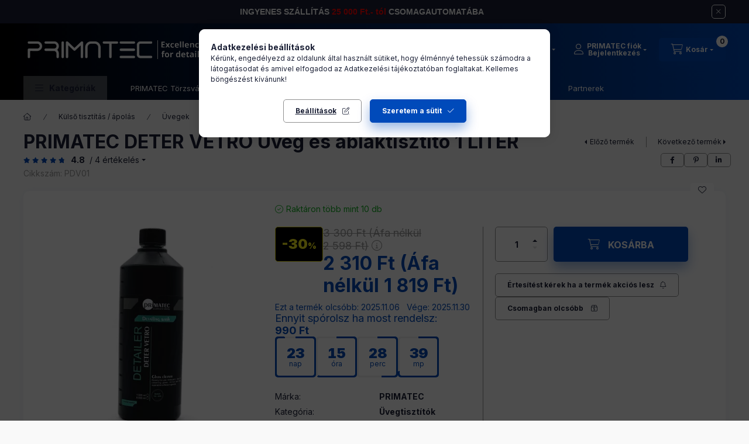

--- FILE ---
content_type: text/html; charset=UTF-8
request_url: https://www.primatec.hu/PRIMATEC-DETER-VETRO-UVEGTISZTITO-1-LITER
body_size: 42994
content:
<!DOCTYPE html>
<html lang="hu">
    <head>
        <meta charset="utf-8">
<meta name="description" content="PRIMATEC DETER VETRO Üveg és ablaktisztító 1 LITER , Az első megrendelésedből amennyiben eléred a nettó 10 000 Ft összeget, 1000 forintot levonunk és minden tov">
<meta name="robots" content="index, follow">
<meta http-equiv="X-UA-Compatible" content="IE=Edge">
<meta property="og:site_name" content="PRIMATEC - POLYTOP Autóápolási termékek webáruház" />
<meta property="og:title" content="PRIMATEC DETER VETRO Üveg és ablaktisztító 1 LITER - PRIMATE">
<meta property="og:description" content="PRIMATEC DETER VETRO Üveg és ablaktisztító 1 LITER , Az első megrendelésedből amennyiben eléred a nettó 10 000 Ft összeget, 1000 forintot levonunk és minden tov">
<meta property="og:type" content="product">
<meta property="og:url" content="https://www.primatec.hu/PRIMATEC-DETER-VETRO-UVEGTISZTITO-1-LITER">
<meta property="og:image" content="https://www.primatec.hu/img/11817/PDV01/PDV01.webp">
<meta name="facebook-domain-verification" content="n88gxboact546hoe7emqio0o1lezaa">
<meta name="google-site-verification" content="H4ISCtsP2a5fA8X4f5AaQ0zgttfqBQdmaAIG1A7dTF0">
<meta property="fb:admins" content="100064329602809">
<meta name="mobile-web-app-capable" content="yes">
<meta name="apple-mobile-web-app-capable" content="yes">
<meta name="MobileOptimized" content="320">
<meta name="HandheldFriendly" content="true">

<title>PRIMATEC DETER VETRO Üveg és ablaktisztító 1 LITER - PRIMATE</title>


<script>
var service_type="shop";
var shop_url_main="https://www.primatec.hu";
var actual_lang="hu";
var money_len="0";
var money_thousend=" ";
var money_dec=",";
var shop_id=11817;
var unas_design_url="https:"+"/"+"/"+"www.primatec.hu"+"/"+"!common_design"+"/"+"base"+"/"+"002400"+"/";
var unas_design_code='002400';
var unas_base_design_code='2400';
var unas_design_ver=4;
var unas_design_subver=3;
var unas_shop_url='https://www.primatec.hu';
var responsive="yes";
var config_plus=new Array();
config_plus['product_tooltip']=1;
config_plus['cart_fly_id']="cart-box__fly-to-desktop";
config_plus['cart_redirect']=2;
config_plus['cart_refresh_force']="1";
config_plus['money_type']='Ft';
config_plus['money_type_display']='Ft';
config_plus['already_registered_email']=1;
config_plus['accessible_design']=true;
var lang_text=new Array();

var UNAS = UNAS || {};
UNAS.shop={"base_url":'https://www.primatec.hu',"domain":'www.primatec.hu',"username":'primatec.unas.hu',"id":11817,"lang":'hu',"currency_type":'Ft',"currency_code":'HUF',"currency_rate":'1',"currency_length":0,"base_currency_length":0,"canonical_url":'https://www.primatec.hu/PRIMATEC-DETER-VETRO-UVEGTISZTITO-1-LITER'};
UNAS.design={"code":'002400',"page":'product_details'};
UNAS.api_auth="d2873d5026699cc075ebb45645b5f76f";
UNAS.customer={"email":'',"id":0,"group_id":0,"without_registration":0};
UNAS.customer["area_ids"]=[18183];
UNAS.shop["category_id"]="142732";
UNAS.shop["sku"]="PDV01";
UNAS.shop["product_id"]="189872011";
UNAS.shop["only_private_customer_can_purchase"] = false;
 

UNAS.text = {
    "button_overlay_close": `Bezár`,
    "popup_window": `Felugró ablak`,
    "list": `lista`,
    "is_opened": `megnyitva`,
    "is_closed": `bezárva`,
    "consent_granted": `hozzájárulás megadva`,
    "consent_rejected": `hozzájárulás elutasítva`,
    "field_is_incorrect": `mező hibás`,
    "error_title": `Hiba!`,
    "product_variants": `termék változatok`,
    "product_added_to_cart": `A termék a kosárba került`,
    "product_added_to_cart_with_qty_problem": `A termékből csak [qty_added_to_cart] [qty_unit] került kosárba`,
    "product_removed_from_cart": `A termék törölve a kosárból`,
    "reg_title_name": `Név`,
    "reg_title_company_name": `Cégnév`,
    "number_of_items_in_cart": `Kosárban lévő tételek száma`,
    "cart_is_empty": `A kosár még üres. `,
    "cart_updated": `A kosár frissült`
};

UNAS.text["delete_from_compare"]= `Törlés összehasonlításból`;
UNAS.text["comparison"]= `Összehasonlítás`;

UNAS.text["delete_from_favourites"]= `Törlés a kedvencek közül`;
UNAS.text["add_to_favourites"]= `Kedvencekhez`;






window.lazySizesConfig=window.lazySizesConfig || {};
window.lazySizesConfig.loadMode=1;
window.lazySizesConfig.loadHidden=false;

window.dataLayer = window.dataLayer || [];
function gtag(){dataLayer.push(arguments)};
gtag('js', new Date());
</script>

<script src="https://www.primatec.hu/!common_packages/jquery/jquery-3.2.1.js?mod_time=1682493235"></script>
<script src="https://www.primatec.hu/!common_packages/jquery/plugins/migrate/migrate.js?mod_time=1682493235"></script>
<script src="https://www.primatec.hu/!common_packages/jquery/plugins/tippy/popper-2.4.4.min.js?mod_time=1682493235"></script>
<script src="https://www.primatec.hu/!common_packages/jquery/plugins/tippy/tippy-bundle.umd.min.js?mod_time=1682493235"></script>
<script src="https://www.primatec.hu/!common_packages/jquery/plugins/tools/overlay/overlay.js?mod_time=1753784913"></script>
<script src="https://www.primatec.hu/!common_packages/jquery/plugins/tools/toolbox/toolbox.expose.js?mod_time=1724322378"></script>
<script src="https://www.primatec.hu/!common_packages/jquery/plugins/lazysizes/lazysizes.min.js?mod_time=1682493235"></script>
<script src="https://www.primatec.hu/!common_packages/jquery/plugins/lazysizes/plugins/bgset/ls.bgset.min.js?mod_time=1752825097"></script>
<script src="https://www.primatec.hu/!common_packages/jquery/own/shop_common/exploded/common.js?mod_time=1762434301"></script>
<script src="https://www.primatec.hu/!common_packages/jquery/own/shop_common/exploded/common_overlay.js?mod_time=1754986321"></script>
<script src="https://www.primatec.hu/!common_packages/jquery/own/shop_common/exploded/common_shop_popup.js?mod_time=1754991412"></script>
<script src="https://www.primatec.hu/!common_packages/jquery/own/shop_common/exploded/function_accessibility_focus.js?mod_time=1754986321"></script>
<script src="https://www.primatec.hu/!common_packages/jquery/own/shop_common/exploded/page_product_details.js?mod_time=1751452520"></script>
<script src="https://www.primatec.hu/!common_packages/jquery/own/shop_common/exploded/function_favourites.js?mod_time=1725525511"></script>
<script src="https://www.primatec.hu/!common_packages/jquery/own/shop_common/exploded/function_compare.js?mod_time=1751452520"></script>
<script src="https://www.primatec.hu/!common_packages/jquery/own/shop_common/exploded/function_product_print.js?mod_time=1725525511"></script>
<script src="https://www.primatec.hu/!common_packages/jquery/own/shop_common/exploded/function_product_subscription.js?mod_time=1751452520"></script>
<script src="https://www.primatec.hu/!common_packages/jquery/own/shop_common/exploded/function_search_smart_placeholder.js?mod_time=1751452520"></script>
<script src="https://www.primatec.hu/!common_packages/jquery/own/shop_common/exploded/function_accessibility_status.js?mod_time=1756806916"></script>
<script src="https://www.primatec.hu/!common_packages/jquery/plugins/hoverintent/hoverintent.js?mod_time=1682493235"></script>
<script src="https://www.primatec.hu/!common_packages/jquery/own/shop_tooltip/shop_tooltip.js?mod_time=1753441722"></script>
<script src="https://www.primatec.hu/!common_design/base/002400/main.js?mod_time=1761560594"></script>
<script src="https://www.primatec.hu/!common_packages/jquery/plugins/flickity/v3/flickity.pkgd.min.js?mod_time=1753784913"></script>
<script src="https://www.primatec.hu/!common_packages/jquery/plugins/toastr/toastr.min.js?mod_time=1682493235"></script>

<link href="https://www.primatec.hu/temp/shop_11817_25b2c2199c0e233cee2d3d9da2c3deb3.css?mod_time=1762438471" rel="stylesheet" type="text/css">

<link href="https://www.primatec.hu/PRIMATEC-DETER-VETRO-UVEGTISZTITO-1-LITER" rel="canonical">
<link id="favicon-192x192" rel="icon" type="image/png" href="https://www.primatec.hu/shop_ordered/11817/pic/fav192.png" sizes="192x192">
<script>
        var google_consent=1;
    
        gtag('consent', 'default', {
           'ad_storage': 'denied',
           'ad_user_data': 'denied',
           'ad_personalization': 'denied',
           'analytics_storage': 'denied',
           'functionality_storage': 'denied',
           'personalization_storage': 'denied',
           'security_storage': 'granted'
        });

    
        gtag('consent', 'update', {
           'ad_storage': 'denied',
           'ad_user_data': 'denied',
           'ad_personalization': 'denied',
           'analytics_storage': 'denied',
           'functionality_storage': 'denied',
           'personalization_storage': 'denied',
           'security_storage': 'granted'
        });

        </script>
    <script async src="https://www.googletagmanager.com/gtag/js?id=G-GG6F8N39M3"></script>    <script>
    gtag('config', 'G-GG6F8N39M3');

        </script>
        <script>
    var google_analytics=1;

                gtag('event', 'view_item', {
              "currency": "HUF",
              "value": '2310',
              "items": [
                  {
                      "item_id": "PDV01",
                      "item_name": "PRIMATEC DETER VETRO Üveg és ablaktisztító  1 LITER ",
                      "item_category": "Külső tisztítás / ápolás/Üvegek/üvegtisztítók",
                      "price": '2310'
                  }
              ],
              'non_interaction': true
            });
               </script>
           <script>
        gtag('config', 'AW-989654220',{'allow_enhanced_conversions':true});
                </script>
                <script>
                       gtag('config', 'AW-11327533829');
                </script>
            <script>
        var google_ads=1;

                gtag('event','remarketing', {
            'ecomm_pagetype': 'product',
            'ecomm_prodid': ["PDV01"],
            'ecomm_totalvalue': 2310        });
            </script>
    
    <script>
    var facebook_pixel=1;
    /* <![CDATA[ */
        !function(f,b,e,v,n,t,s){if(f.fbq)return;n=f.fbq=function(){n.callMethod?
            n.callMethod.apply(n,arguments):n.queue.push(arguments)};if(!f._fbq)f._fbq=n;
            n.push=n;n.loaded=!0;n.version='2.0';n.queue=[];t=b.createElement(e);t.async=!0;
            t.src=v;s=b.getElementsByTagName(e)[0];s.parentNode.insertBefore(t,s)}(window,
                document,'script','//connect.facebook.net/en_US/fbevents.js');

        fbq('init', '1627241967575132');
                fbq('track', 'PageView', {}, {eventID:'PageView.aQ2uUTDzWxXXcahYRpFz9gAANLo'});
        
        fbq('track', 'ViewContent', {
            content_name: 'PRIMATEC DETER VETRO Üveg és ablaktisztító  1 LITER ',
            content_category: 'Külső tisztítás / ápolás > Üvegek > üvegtisztítók',
            content_ids: ['PDV01'],
            contents: [{'id': 'PDV01', 'quantity': '1'}],
            content_type: 'product',
            value: 2310.0000028,
            currency: 'HUF'
        }, {eventID:'ViewContent.aQ2uUTDzWxXXcahYRpFz9gAANLo'});

        
        $(document).ready(function() {
            $(document).on("addToCart", function(event, product_array){
                facebook_event('AddToCart',{
					content_name: product_array.name,
					content_category: product_array.category,
					content_ids: [product_array.sku],
					contents: [{'id': product_array.sku, 'quantity': product_array.qty}],
					content_type: 'product',
					value: product_array.price,
					currency: 'HUF'
				}, {eventID:'AddToCart.' + product_array.event_id});
            });

            $(document).on("addToFavourites", function(event, product_array){
                facebook_event('AddToWishlist', {
                    content_ids: [product_array.sku],
                    content_type: 'product'
                }, {eventID:'AddToFavourites.' + product_array.event_id});
            });
        });

    /* ]]> */
    </script>
        <!-- Tiktok pixel -->
        <script>
            !function (w, d, t) {
                w.TiktokAnalyticsObject=t;var ttq=w[t]=w[t]||[];ttq.methods=["page","track","identify","instances","debug","on","off","once","ready","alias","group","enableCookie","disableCookie"],ttq.setAndDefer=function(t,e){t[e]=function(){t.push([e].concat(Array.prototype.slice.call(arguments,0)))}};for(var i=0;i<ttq.methods.length;i++)ttq.setAndDefer(ttq,ttq.methods[i]);ttq.instance=function(t){for(var e=ttq._i[t]||[],n=0;n<ttq.methods.length;n++)ttq.setAndDefer(e,ttq.methods[n]);return e},ttq.load=function(e,n){var i="https://analytics.tiktok.com/i18n/pixel/events.js";ttq._i=ttq._i||{},ttq._i[e]=[],ttq._i[e]._u=i,ttq._t=ttq._t||{},ttq._t[e]=+new Date,ttq._o=ttq._o||{},ttq._o[e]=n||{};var o=document.createElement("script");o.type="text/javascript",o.async=!0,o.src=i+"?sdkid="+e+"&lib="+t;var a=document.getElementsByTagName("script")[0];a.parentNode.insertBefore(o,a)};

                ttq.load('CHLUA8BC77U8RIVST1OG ');
                ttq.page();
            }(window, document, 'ttq');

            
            
            
            
            
                            ttq.track('ViewContent', {
                    content_type: "product",
                    content_id: "PDV01",
                    content_name: "PRIMATEC DETER VETRO Üveg és ablaktisztító  1 LITER ",
                    content_category: "Külső tisztítás / ápolás|Üvegek|üvegtisztítók",
                    price: "2310"
                })
            
            
            $(document).ready(function () {
                $(document).on('addToCart', function (event, product) {
                    ttq.track('AddToCart', {
                        content_type: 'product',
                        content_name: product.name,
                        content_id: product.sku,
                        content_category: product.category,
                        price: product.price,
                        quantity: product.qty
                    });
                });

                $(document).on('addToFavourites', function (event, product) {
                    ttq.track('AddToWishlist', {
                        content_type: 'product',
                        content_id: product.sku,
                        content_name: product.name,
                    });
                });
            });
        </script>
        

<script src="https://onsite.optimonk.com/script.js?account=205658" async></script>


<script>


      
    let script = document.createElement("script");
    script.type = 'module';
    script.src ='https://widget.molin.ai/shop-ai.js?w=pmi2k8c2';
    document.head.append(script);
    
    

</script>

        <meta content="width=device-width, initial-scale=1.0" name="viewport" />
        <link rel="preconnect" href="https://fonts.gstatic.com">
        <link rel="preload" href="https://fonts.googleapis.com/css2?family=Inter:wght@400;700;900&display=swap" as="style" />
        <link rel="stylesheet" href="https://fonts.googleapis.com/css2?family=Inter:wght@400;700;900&display=swap" media="print" onload="this.media='all'">
        <noscript>
            <link rel="stylesheet" href="https://fonts.googleapis.com/css2?family=Inter:wght@400;700;900&display=swap" />
        </noscript>
        <link rel="preload" href="https://www.primatec.hu/!common_design/own/fonts/2400/customicons/custom-icons.css" as="style">
        <link rel="stylesheet" href="https://www.primatec.hu/!common_design/own/fonts/2400/customicons/custom-icons.css" media="print" onload="this.media='all'">
        <noscript>
            <link rel="stylesheet" href="https://www.primatec.hu/!common_design/own/fonts/2400/customicons/custom-icons.css" />
        </noscript>
        
        
        
        
        

        
        
        
        <link rel="preload" fetchpriority="high"
      imagesizes="(max-width: 519.98px) 96.2vw,500px"
      imagesrcset="https://www.primatec.hu/img/11817/PDV01/500x500/PDV01.webp?time=1710975016 500w,https://www.primatec.hu/img/11817/PDV01/712x712/PDV01.webp?time=1710975016 712w,https://www.primatec.hu/img/11817/PDV01/1000x1000/PDV01.webp?time=1710975016 1000w"
      href="https://www.primatec.hu/img/11817/PDV01/500x500/PDV01.webp?time=1710975016" as="image"
>
        
        
    </head>


                
                
    
    
    
    
    
    
    
    
    
    
                     
    
    
    
    
    <body class='design_ver4 design_subver1 design_subver2 design_subver3' id="ud_shop_artdet">
    
        <div id="fb-root"></div>
    <script>
        window.fbAsyncInit = function() {
            FB.init({
                xfbml            : true,
                version          : 'v22.0'
            });
        };
    </script>
    <script async defer crossorigin="anonymous" src="https://connect.facebook.net/hu_HU/sdk.js"></script>
    <div id="image_to_cart" style="display:none; position:absolute; z-index:100000;"></div>
<div class="overlay_common overlay_warning" id="overlay_cart_add"></div>
<script>$(document).ready(function(){ overlay_init("cart_add",{"onBeforeLoad":false}); });</script>
<div class="overlay_common overlay_ok" id="overlay_cart_add_ok"></div>
<script>$(document).ready(function(){ overlay_init("cart_add_ok",[]); });</script>
<div id="overlay_login_outer"></div>	
	<script>
	$(document).ready(function(){
	    var login_redir_init="";

		$("#overlay_login_outer").overlay({
			onBeforeLoad: function() {
                var login_redir_temp=login_redir_init;
                if (login_redir_act!="") {
                    login_redir_temp=login_redir_act;
                    login_redir_act="";
                }

									$.ajax({
						type: "GET",
						async: true,
						url: "https://www.primatec.hu/shop_ajax/ajax_popup_login.php",
						data: {
							shop_id:"11817",
							lang_master:"hu",
                            login_redir:login_redir_temp,
							explicit:"ok",
							get_ajax:"1"
						},
						success: function(data){
							$("#overlay_login_outer").html(data);
							if (unas_design_ver >= 5) $("#overlay_login_outer").modal('show');
							$('#overlay_login1 input[name=shop_pass_login]').keypress(function(e) {
								var code = e.keyCode ? e.keyCode : e.which;
								if(code.toString() == 13) {		
									document.form_login_overlay.submit();		
								}	
							});	
						}
					});
								},
			top: 50,
			mask: {
	color: "#000000",
	loadSpeed: 200,
	maskId: "exposeMaskOverlay",
	opacity: 0.7
},
			closeOnClick: (config_plus['overlay_close_on_click_forced'] === 1),
			onClose: function(event, overlayIndex) {
				$("#login_redir").val("");
			},
			load: false
		});
		
			});
	function overlay_login() {
		$(document).ready(function(){
			$("#overlay_login_outer").overlay().load();
		});
	}
	function overlay_login_remind() {
        if (unas_design_ver >= 5) {
            $("#overlay_remind").overlay().load();
        } else {
            $(document).ready(function () {
                $("#overlay_login_outer").overlay().close();
                setTimeout('$("#overlay_remind").overlay().load();', 250);
            });
        }
	}

    var login_redir_act="";
    function overlay_login_redir(redir) {
        login_redir_act=redir;
        $("#overlay_login_outer").overlay().load();
    }
	</script>  
	<div class="overlay_common overlay_info" id="overlay_remind"></div>
<script>$(document).ready(function(){ overlay_init("remind",[]); });</script>

	<script>
    	function overlay_login_error_remind() {
		$(document).ready(function(){
			load_login=0;
			$("#overlay_error").overlay().close();
			setTimeout('$("#overlay_remind").overlay().load();', 250);	
		});
	}
	</script>  
	<div class="overlay_common overlay_info" id="overlay_newsletter"></div>
<script>$(document).ready(function(){ overlay_init("newsletter",[]); });</script>

<script>
function overlay_newsletter() {
    $(document).ready(function(){
        $("#overlay_newsletter").overlay().load();
    });
}
</script>
<div class="overlay_common overlay_info" id="overlay_product_subscription"></div>
<script>$(document).ready(function(){ overlay_init("product_subscription",[]); });</script>
<div class="overlay_common overlay_error" id="overlay_script"></div>
<script>$(document).ready(function(){ overlay_init("script",[]); });</script>
    <script>
    $(document).ready(function() {
        $.ajax({
            type: "GET",
            url: "https://www.primatec.hu/shop_ajax/ajax_stat.php",
            data: {master_shop_id:"11817",get_ajax:"1"}
        });
    });
    </script>
    

    
    <div id="container" class="page_shop_artdet_PDV01 readmore-v2
 filter-not-exists filter-box-in-sidebar nav-position-top header-will-fixed fixed-cart-on-artdet">
                        <div class="js-element nanobar js-nanobar" data-element-name="header_text_section_1" role="region" aria-label="nanobar">
        <div class="container">
            <div class="header_text_section_1 nanobar__inner">
                                    <p style="text-align: center;"><span style="color: #000000; font-family: verdana, geneva, sans-serif;"><strong><span style="color: #ffffff;">INGYENES SZÁLLÍTÁS</span> <span style="color: #ff0000;">25 000 Ft.- tól </span></strong></span><span style="font-family: verdana, geneva, sans-serif; color: #ffffff;"><strong>CSOMAGAUTOMATÁBA </strong></span></p>
                                <button type="button" class="btn btn-close nanobar__btn-close" onclick="closeNanobar(this,'header_text_section_1_hide','session','--nanobar-height');" aria-label="Bezár" title="Bezár"></button>
            </div>
        </div>
    </div>
    <script>
        window.addEventListener("DOMContentLoaded", function() {
            root.style.setProperty('--nanobar-height', getHeight($(".js-nanobar")) + "px");
        });
    </script>
    
                <nav id="nav--mobile-top" class="nav header nav--mobile nav--top d-sm-none js-header js-header-fixed">
            <div class="header-inner js-header-inner w-100">
                <div class="d-flex justify-content-center d-sm-none">
                                        <button type="button" class="hamburger-box__dropdown-btn-mobile burger btn dropdown__btn" id="hamburger-box__dropdown-btn"
                            aria-label="Kategóriák" aria-haspopup="dialog" aria-expanded="false" aria-controls="hamburger-box__dropdown"
                            data-btn-for="#hamburger-box__dropdown"
                    >
                        <span class="burger__lines">
                            <span class="burger__line"></span>
                            <span class="burger__line"></span>
                            <span class="burger__line"></span>
                        </span>
                        <span class="dropdown__btn-text">
                            Kategóriák
                        </span>
                    </button>
                                        <button class="search-box__dropdown-btn btn dropdown__btn" type="button" data-btn-for="#search-box__dropdown"
                            aria-label="Mit keresel?" aria-haspopup="dialog" aria-expanded="false" aria-controls="search-box__dropdown"
                    >
                        <span class="search-box__dropdown-btn-icon dropdown__btn-icon icon--search"></span>
                    </button>

                    

                    

                                        <button class="lang-and-money__dropdown-btn btn dropdown__btn"
                            aria-label="Nyelv és pénznem váltás" aria-haspopup="dialog" aria-expanded="false" aria-controls="lang-and-money__dropdown"
                            type="button" data-btn-for="#lang-and-money__dropdown"
                    >
                        <span class="lang-and-money__dropdown-btn-icon dropdown__btn-icon icon--globe"></span>
                    </button>
                    
                            <button class="profile__dropdown-btn js-profile-btn btn dropdown__btn" id="profile__dropdown-btn" type="button"
            data-orders="https://www.primatec.hu/shop_order_track.php" data-btn-for="#profile__dropdown"
            aria-label="PRIMATEC fiók<br />
Bejelentkezés " aria-haspopup="dialog" aria-expanded="false" aria-controls="profile__dropdown"
    >
        <span class="profile__dropdown-btn-icon dropdown__btn-icon icon--user"></span>
        <span class="profile__text dropdown__btn-text">PRIMATEC fiók<br />
Bejelentkezés </span>
            </button>
    
    
                    <button class="cart-box__dropdown-btn btn dropdown__btn js-cart-box-loaded-by-ajax"
                            aria-label="Kosár megtekintése" aria-haspopup="dialog" aria-expanded="false" aria-controls="cart-box__dropdown"
                            type="button" data-btn-for="#cart-box__dropdown"                    >
                        <span class="cart-box__dropdown-btn-icon dropdown__btn-icon icon--cart"></span>
                        <span class="cart-box__text dropdown__btn-text">Kosár</span>
                                    <span id="box_cart_content" class="cart-box">                <span class="bubble cart-box__bubble"><span class="sr-only">Kosárban lévő tételek száma:</span>0</span>
            </span>
    
                    </button>
                </div>
            </div>
        </nav>
                        <header class="header header--mobile py-3 px-4 d-flex justify-content-center d-sm-none position-relative has-tel">
                <div id="header_logo_img2" class="js-element header_logo logo" data-element-name="header_logo">
        <div class="header_logo-img-container">
            <div class="header_logo-img-wrapper">
                                                <a class="has-img" href="https://www.primatec.hu/">                    <picture>
                                                <source srcset="https://www.primatec.hu/!common_design/custom/primatec.unas.hu/element/layout_hu_header_logo-400x120_4_default.png?time=1761673477 1x" />
                        <img                              width="330" height="90"
                                                          src="https://www.primatec.hu/!common_design/custom/primatec.unas.hu/element/layout_hu_header_logo-400x120_4_default.png?time=1761673477"                             
                             alt="PRIMATEC - POLYTOP Autóápolási termékek webáruház                        "/>
                    </picture>
                    </a>                                        </div>
        </div>
    </div>

                        <div class="js-element header_text_section_2 d-sm-none" data-element-name="header_text_section_2">
            <div class="header_text_section_2-slide slide-1"><p><span style="font-size: 16px;"><strong>Kérdésed van?</strong></span></p>
<p><span style="font-size: 11px;"><a href="tel:+36 20 808 3231">+36 20 808 3231</a> </span></p>
<p><em><span style="font-size: 11px;">(H-P - ig 09 - 17.00 - ig)</span></em></p></div>
    </div>

        
        </header>
        <header id="header--desktop" class="header header--desktop d-none d-sm-block js-header js-header-fixed">
            <div class="header-inner js-header-inner">
                <div class="header__top">
                    <div class="container">
                        <div class="header__top-inner">
                            <div class="row no-gutters gutters-md-10 justify-content-center align-items-center">
                                <div class="header__top-left col col-xl-auto">
                                    <div class="header__left-inner d-flex align-items-center">
                                                                                <div class="nav-link--products-placeholder-on-fixed-header burger btn">
                                            <span class="burger__lines">
                                                <span class="burger__line"></span>
                                                <span class="burger__line"></span>
                                                <span class="burger__line"></span>
                                            </span>
                                            <span class="burger__text dropdown__btn-text">
                                                Kategóriák
                                            </span>
                                        </div>
                                        <button type="button" class="hamburger-box__dropdown-btn burger btn dropdown__btn d-lg-none" id="hamburger-box__dropdown-btn2"
                                                aria-label="Kategóriák" aria-haspopup="dialog" aria-expanded="false" aria-controls="hamburger-box__dropdown"
                                                data-btn-for="#hamburger-box__dropdown"
                                        >
                                            <span class="burger__lines">
                                              <span class="burger__line"></span>
                                              <span class="burger__line"></span>
                                              <span class="burger__line"></span>
                                            </span>
                                            <span class="burger__text dropdown__btn-text">
                                              Kategóriák
                                            </span>
                                        </button>
                                                                                    <div id="header_logo_img" class="js-element header_logo logo" data-element-name="header_logo">
        <div class="header_logo-img-container">
            <div class="header_logo-img-wrapper">
                                                <a class="has-img" href="https://www.primatec.hu/">                    <picture>
                                                <source srcset="https://www.primatec.hu/!common_design/custom/primatec.unas.hu/element/layout_hu_header_logo-400x120_4_default.png?time=1761673477 1x" />
                        <img                              width="330" height="90"
                                                          src="https://www.primatec.hu/!common_design/custom/primatec.unas.hu/element/layout_hu_header_logo-400x120_4_default.png?time=1761673477"                             
                             alt="PRIMATEC - POLYTOP Autóápolási termékek webáruház                        "/>
                    </picture>
                    </a>                                        </div>
        </div>
    </div>

                                        <div class="js-element header_text_section_2" data-element-name="header_text_section_2">
            <div class="header_text_section_2-slide slide-1"><p><span style="font-size: 16px;"><strong>Kérdésed van?</strong></span></p>
<p><span style="font-size: 11px;"><a href="tel:+36 20 808 3231">+36 20 808 3231</a> </span></p>
<p><em><span style="font-size: 11px;">(H-P - ig 09 - 17.00 - ig)</span></em></p></div>
    </div>

                                    </div>
                                </div>
                                <div class="header__top-right col-auto col-xl d-flex justify-content-end align-items-center">
                                    <button class="search-box__dropdown-btn btn dropdown__btn d-xl-none" id="#search-box__dropdown-btn2"
                                            aria-label="Mit keresel?" aria-haspopup="dialog" aria-expanded="false" aria-controls="search-box__dropdown2"
                                            type="button" data-btn-for="#search-box__dropdown2"
                                    >
                                        <span class="search-box__dropdown-btn-icon dropdown__btn-icon icon--search"></span>
                                        <span class="search-box__text dropdown__btn-text">Keresés a több mint 1000 termék között</span>
                                    </button>
                                    <div class="search-box__dropdown dropdown__content dropdown__content-till-lg" id="search-box__dropdown2" data-content-for="#search-box__dropdown-btn2" data-content-direction="full">
                                        <span class="dropdown__caret"></span>
                                        <button class="dropdown__btn-close search-box__dropdown__btn-close btn btn-close" type="button" aria-label="Bezár"></button>
                                        <div class="dropdown__content-inner search-box__inner position-relative js-search browser-is-chrome search-smart-enabled"
     id="box_search_content2">
    <form name="form_include_search2" id="form_include_search2" action="https://www.primatec.hu/shop_search.php" method="get">
    <div class="search-box__form-inner d-flex flex-column">
        <div class="form-group box-search-group mb-0 js-search-smart-insert-after-here">
            <input data-stay-visible-breakpoint="1280" id="box_search_input2" class="search-box__input ac_input js-search-input form-control"
                   name="search" pattern=".{3,100}" aria-label="Írd be mit keresel" title="Hosszabb kereső kifejezést írjon be!"
                   placeholder="Írd be mit keresel" type="search" maxlength="100" autocomplete="off" required                   role="combobox" aria-autocomplete="list" aria-expanded="false"
                                      aria-controls="search-smart-suggestions search-smart-actual-query search-smart-categories search-smart-contents search-smart-products"
                               >
            <div class="search-box__search-btn-outer input-group-append" title="Keresés a több mint 1000 termék között">
                <button class="btn search-box__search-btn" aria-label="Keresés a több mint 1000 termék között">
                    <span class="search-box__search-btn-icon icon--search"></span>
                </button>
            </div>
            <div class="search__loading">
                <div class="loading-spinner--small"></div>
            </div>
        </div>
        <div class="ac_results2">
            <span class="ac_result__caret"></span>
        </div>
    </div>
    </form>
</div>

                                    </div>
                                                                        <div class="lang-and-money__wrapper align-self-center d-none d-lg-flex">
                                                
        <div class="currency-box-mobile">
    <form action="https://www.primatec.hu/shop_moneychange.php" name="form_moneychange" method="post"><input name="file_back" type="hidden" value="/PRIMATEC-DETER-VETRO-UVEGTISZTITO-1-LITER">
    <div class="currency-select-group form-group form-select-group form-select-group-sm mb-0">
        <select class="form-control form-control-sm border-0 money-select" aria-label="Pénznem váltás" name="session_money_select" id="session_money_select" onchange="document.form_moneychange.submit();">
            <option value="-1" selected="selected">HUF</option>
                        <option value="0">EUR</option>
                        <option value="1">USD - $</option>
                    </select>
    </div>
    </form>
</div>


    
                                    </div>
                                    <button class="lang-and-money__dropdown-btn btn dropdown__btn d-lg-none"
                                            aria-label="Nyelv és pénznem váltás" aria-haspopup="dialog" aria-expanded="false" aria-controls="lang-and-money__dropdown"
                                            type="button" data-btn-for="#lang-and-money__dropdown"
                                    >
                                        <span class="lang-and-money__dropdown-btn-icon dropdown__btn-icon icon--globe"></span>
                                    </button>
                                                                                <button class="profile__dropdown-btn js-profile-btn btn dropdown__btn" id="profile__dropdown-btn2" type="button"
            data-orders="https://www.primatec.hu/shop_order_track.php" data-btn-for="#profile__dropdown"
            aria-label="PRIMATEC fiók<br />
Bejelentkezés " aria-haspopup="dialog" aria-expanded="false" aria-controls="profile__dropdown"
    >
        <span class="profile__dropdown-btn-icon dropdown__btn-icon icon--user"></span>
        <span class="profile__text dropdown__btn-text">PRIMATEC fiók<br />
Bejelentkezés </span>
            </button>
    
    
                                    <button id="cart-box__fly-to-desktop" class="cart-box__dropdown-btn btn dropdown__btn js-cart-box-loaded-by-ajax"
                                            aria-label="Kosár megtekintése" aria-describedby="box_cart_content" aria-haspopup="dialog" aria-expanded="false" aria-controls="cart-box__dropdown"
                                            type="button" data-btn-for="#cart-box__dropdown"                                    >
                                        <span class="cart-box__dropdown-btn-icon dropdown__btn-icon icon--cart"></span>
                                        <span class="cart-box__text dropdown__btn-text">Kosár</span>
                                        <span class="bubble cart-box__bubble">-</span>
                                    </button>
                                </div>
                            </div>
                        </div>
                    </div>
                </div>
                                <div class="header__bottom">
                    <div class="container">
                        <nav class="navbar d-none d-lg-flex navbar-expand navbar-light align-items-stretch">
                                                        <ul id="nav--cat" class="nav nav--cat js-navbar-nav">
                                <li class="nav-item dropdown nav--main nav-item--products">
                                    <a class="nav-link nav-link--products burger d-lg-flex" href="#" onclick="event.preventDefault();" role="button" data-text="Kategóriák" data-toggle="dropdown"
                                       aria-label="Kategóriák" aria-haspopup="dialog" aria-controls="dropdown-cat"
                                        aria-expanded="false"                                    >
                                        <span class="burger__lines">
                                            <span class="burger__line"></span>
                                            <span class="burger__line"></span>
                                            <span class="burger__line"></span>
                                        </span>
                                        <span class="burger__text dropdown__btn-text">
                                            Kategóriák
                                        </span>
                                    </a>
                                    <div id="dropdown-cat" class="dropdown-menu d-none d-block clearfix dropdown--cat with-auto-breaking-megasubmenu dropdown--level-0">
                                                    <ul class="nav-list--0" aria-label="Kategóriák">
            <li id="nav-item-new" class="nav-item spec-item js-nav-item-new">
                        <a class="nav-link" href="https://www.primatec.hu/legujabbak"               aria-label="Legújabbak a shop - ban kategória"
                           >
                                            <span class="nav-link__text">
                    Legújabbak a shop - ban                </span>
            </a>
                    </li>
            <li id="nav-item-akcio" class="nav-item spec-item js-nav-item-akcio">
                        <a class="nav-link" href="https://www.primatec.hu/akciok"               aria-label="Akciók kategória"
                           >
                                            <span class="nav-link__text">
                    Akciók                </span>
            </a>
                    </li>
            <li id="nav-item-563118" class="nav-item js-nav-item-563118">
                        <a class="nav-link" href="https://www.primatec.hu/BLACK-NOVEMBER"               aria-label="BLACK NOVEMBER kategória"
                           >
                                            <span class="nav-link__text">
                    BLACK NOVEMBER                </span>
            </a>
                    </li>
            <li id="nav-item-670597" class="nav-item js-nav-item-670597">
                        <a class="nav-link" href="https://www.primatec.hu/Keszletkisopres-24"               aria-label="Készletkisöprés 24&#039;  kategória"
                           >
                                            <span class="nav-link__text">
                    Készletkisöprés 24&#039;                 </span>
            </a>
                    </li>
            <li id="nav-item-488350" class="nav-item js-nav-item-488350">
                        <a class="nav-link" href="https://www.primatec.hu/5-csillagra-ertekelt"               aria-label="5 csillagra értékelt  kategória"
                           >
                                            <span class="nav-link__text">
                    5 csillagra értékelt                 </span>
            </a>
                    </li>
            <li id="nav-item-356074" class="nav-item js-nav-item-356074">
                        <a class="nav-link" href="https://www.primatec.hu/Keszletek"               aria-label="Akciós csomagajánlatok kategória"
                           >
                                            <span class="nav-link__text">
                    Akciós csomagajánlatok                </span>
            </a>
                    </li>
            <li id="nav-item-391520" class="nav-item js-nav-item-391520">
                        <a class="nav-link" href="https://www.primatec.hu/Ajandekutalvanyok"               aria-label="Ajándékutalványok kategória"
                           >
                                            <span class="nav-link__text">
                    Ajándékutalványok                </span>
            </a>
                    </li>
            <li id="nav-item-315537" class="nav-item dropdown js-nav-item-315537">
                        <a class="nav-link" href="https://www.primatec.hu/kulso"               aria-label="Külső tisztítás / ápolás kategória"
                data-toggle="dropdown" data-mouseover="handleSub('315537','https://www.primatec.hu/shop_ajax/ajax_box_cat.php?get_ajax=1&type=layout&change_lang=hu&level=1&key=315537&box_var_name=shop_cat&box_var_layout_cache=1&box_var_expand_cache=yes&box_var_expand_cache_name=desktop&box_var_layout_level0=0&box_var_layout_level1=1&box_var_layout=2&box_var_ajax=1&box_var_section=content&box_var_highlight=yes&box_var_type=expand&box_var_div=no');" aria-haspopup="true" aria-expanded="false"            >
                                            <span class="nav-link__text">
                    Külső tisztítás / ápolás                </span>
            </a>
                        <div class="megasubmenu dropdown-menu">
                <div class="megasubmenu__sticky-content">
                    <div class="loading-spinner"></div>
                </div>
                            </div>
                    </li>
            <li id="nav-item-370101" class="nav-item dropdown js-nav-item-370101">
                        <a class="nav-link" href="https://www.primatec.hu/belso"               aria-label="Belső tisztítás / ápolás kategória"
                data-toggle="dropdown" data-mouseover="handleSub('370101','https://www.primatec.hu/shop_ajax/ajax_box_cat.php?get_ajax=1&type=layout&change_lang=hu&level=1&key=370101&box_var_name=shop_cat&box_var_layout_cache=1&box_var_expand_cache=yes&box_var_expand_cache_name=desktop&box_var_layout_level0=0&box_var_layout_level1=1&box_var_layout=2&box_var_ajax=1&box_var_section=content&box_var_highlight=yes&box_var_type=expand&box_var_div=no');" aria-haspopup="true" aria-expanded="false"            >
                                            <span class="nav-link__text">
                    Belső tisztítás / ápolás                </span>
            </a>
                        <div class="megasubmenu dropdown-menu">
                <div class="megasubmenu__sticky-content">
                    <div class="loading-spinner"></div>
                </div>
                            </div>
                    </li>
            <li id="nav-item-386255" class="nav-item dropdown js-nav-item-386255">
                        <a class="nav-link" href="https://www.primatec.hu/polirozas"               aria-label="Polírozás kategória"
                data-toggle="dropdown" data-mouseover="handleSub('386255','https://www.primatec.hu/shop_ajax/ajax_box_cat.php?get_ajax=1&type=layout&change_lang=hu&level=1&key=386255&box_var_name=shop_cat&box_var_layout_cache=1&box_var_expand_cache=yes&box_var_expand_cache_name=desktop&box_var_layout_level0=0&box_var_layout_level1=1&box_var_layout=2&box_var_ajax=1&box_var_section=content&box_var_highlight=yes&box_var_type=expand&box_var_div=no');" aria-haspopup="true" aria-expanded="false"            >
                                            <span class="nav-link__text">
                    Polírozás                </span>
            </a>
                        <div class="megasubmenu dropdown-menu">
                <div class="megasubmenu__sticky-content">
                    <div class="loading-spinner"></div>
                </div>
                            </div>
                    </li>
            <li id="nav-item-713108" class="nav-item dropdown js-nav-item-713108">
                        <a class="nav-link" href="https://www.primatec.hu/Festekvedelem"               aria-label="Festék-, üveg-, műanyag-, bőr védelem kategória"
                data-toggle="dropdown" data-mouseover="handleSub('713108','https://www.primatec.hu/shop_ajax/ajax_box_cat.php?get_ajax=1&type=layout&change_lang=hu&level=1&key=713108&box_var_name=shop_cat&box_var_layout_cache=1&box_var_expand_cache=yes&box_var_expand_cache_name=desktop&box_var_layout_level0=0&box_var_layout_level1=1&box_var_layout=2&box_var_ajax=1&box_var_section=content&box_var_highlight=yes&box_var_type=expand&box_var_div=no');" aria-haspopup="true" aria-expanded="false"            >
                                            <span class="nav-link__text">
                    Festék-, üveg-, műanyag-, bőr védelem                </span>
            </a>
                        <div class="megasubmenu dropdown-menu">
                <div class="megasubmenu__sticky-content">
                    <div class="loading-spinner"></div>
                </div>
                            </div>
                    </li>
            <li id="nav-item-790627" class="nav-item js-nav-item-790627">
                        <a class="nav-link" href="https://www.primatec.hu/Fenyszoro-felujitas"               aria-label="Fényszóró felújítás kategória"
                           >
                                            <span class="nav-link__text">
                    Fényszóró felújítás                </span>
            </a>
                    </li>
            <li id="nav-item-660347" class="nav-item dropdown js-nav-item-660347">
                        <a class="nav-link" href="https://www.primatec.hu/Mikroszalas-termekek"               aria-label="Mikroszálas termékek kategória"
                data-toggle="dropdown" data-mouseover="handleSub('660347','https://www.primatec.hu/shop_ajax/ajax_box_cat.php?get_ajax=1&type=layout&change_lang=hu&level=1&key=660347&box_var_name=shop_cat&box_var_layout_cache=1&box_var_expand_cache=yes&box_var_expand_cache_name=desktop&box_var_layout_level0=0&box_var_layout_level1=1&box_var_layout=2&box_var_ajax=1&box_var_section=content&box_var_highlight=yes&box_var_type=expand&box_var_div=no');" aria-haspopup="true" aria-expanded="false"            >
                                            <span class="nav-link__text">
                    Mikroszálas termékek                </span>
            </a>
                        <div class="megasubmenu dropdown-menu">
                <div class="megasubmenu__sticky-content">
                    <div class="loading-spinner"></div>
                </div>
                            </div>
                    </li>
            <li id="nav-item-417185" class="nav-item dropdown js-nav-item-417185">
                        <a class="nav-link" href="https://www.primatec.hu/eszkozok"               aria-label="eszközök  kategória"
                data-toggle="dropdown" data-mouseover="handleSub('417185','https://www.primatec.hu/shop_ajax/ajax_box_cat.php?get_ajax=1&type=layout&change_lang=hu&level=1&key=417185&box_var_name=shop_cat&box_var_layout_cache=1&box_var_expand_cache=yes&box_var_expand_cache_name=desktop&box_var_layout_level0=0&box_var_layout_level1=1&box_var_layout=2&box_var_ajax=1&box_var_section=content&box_var_highlight=yes&box_var_type=expand&box_var_div=no');" aria-haspopup="true" aria-expanded="false"            >
                                            <span class="nav-link__text">
                    eszközök                 </span>
            </a>
                        <div class="megasubmenu dropdown-menu">
                <div class="megasubmenu__sticky-content">
                    <div class="loading-spinner"></div>
                </div>
                            </div>
                    </li>
            <li id="nav-item-181765" class="nav-item js-nav-item-181765">
                        <a class="nav-link" href="https://www.primatec.hu/Lakkcsiszolas"               aria-label="Lakkcsiszolás kategória"
                           >
                                            <span class="nav-link__text">
                    Lakkcsiszolás                </span>
            </a>
                    </li>
            <li id="nav-item-324379" class="nav-item dropdown js-nav-item-324379">
                        <a class="nav-link" href="https://www.primatec.hu/Alkatresz"               aria-label="Alkatrész kategória"
                data-toggle="dropdown" data-mouseover="handleSub('324379','https://www.primatec.hu/shop_ajax/ajax_box_cat.php?get_ajax=1&type=layout&change_lang=hu&level=1&key=324379&box_var_name=shop_cat&box_var_layout_cache=1&box_var_expand_cache=yes&box_var_expand_cache_name=desktop&box_var_layout_level0=0&box_var_layout_level1=1&box_var_layout=2&box_var_ajax=1&box_var_section=content&box_var_highlight=yes&box_var_type=expand&box_var_div=no');" aria-haspopup="true" aria-expanded="false"            >
                                            <span class="nav-link__text">
                    Alkatrész                </span>
            </a>
                        <div class="megasubmenu dropdown-menu">
                <div class="megasubmenu__sticky-content">
                    <div class="loading-spinner"></div>
                </div>
                            </div>
                    </li>
            <li id="nav-item-376214" class="nav-item dropdown js-nav-item-376214">
                        <a class="nav-link" href="https://www.primatec.hu/Gep"               aria-label="Gép kategória"
                data-toggle="dropdown" data-mouseover="handleSub('376214','https://www.primatec.hu/shop_ajax/ajax_box_cat.php?get_ajax=1&type=layout&change_lang=hu&level=1&key=376214&box_var_name=shop_cat&box_var_layout_cache=1&box_var_expand_cache=yes&box_var_expand_cache_name=desktop&box_var_layout_level0=0&box_var_layout_level1=1&box_var_layout=2&box_var_ajax=1&box_var_section=content&box_var_highlight=yes&box_var_type=expand&box_var_div=no');" aria-haspopup="true" aria-expanded="false"            >
                                            <span class="nav-link__text">
                    Gép                </span>
            </a>
                        <div class="megasubmenu dropdown-menu">
                <div class="megasubmenu__sticky-content">
                    <div class="loading-spinner"></div>
                </div>
                            </div>
                    </li>
            <li id="nav-item-341653" class="nav-item js-nav-item-341653">
                        <a class="nav-link" href="https://www.primatec.hu/Kepzesek"               aria-label="Képzések  kategória"
                           >
                                            <span class="nav-link__text">
                    Képzések                 </span>
            </a>
                    </li>
            <li id="nav-item-185143" class="nav-item js-nav-item-185143">
                        <a class="nav-link" href="https://www.primatec.hu/osszes"               aria-label="Összes termékünk kategória"
                           >
                                            <span class="nav-link__text">
                    Összes termékünk                </span>
            </a>
                    </li>
            <li id="nav-item-425900" class="nav-item dropdown js-nav-item-425900">
                        <a class="nav-link" href="https://www.primatec.hu/sct/425900/Markak"               aria-label="Márkák kategória"
                data-toggle="dropdown" data-mouseover="handleSub('425900','https://www.primatec.hu/shop_ajax/ajax_box_cat.php?get_ajax=1&type=layout&change_lang=hu&level=1&key=425900&box_var_name=shop_cat&box_var_layout_cache=1&box_var_expand_cache=yes&box_var_expand_cache_name=desktop&box_var_layout_level0=0&box_var_layout_level1=1&box_var_layout=2&box_var_ajax=1&box_var_section=content&box_var_highlight=yes&box_var_type=expand&box_var_div=no');" aria-haspopup="true" aria-expanded="false"            >
                                            <span class="nav-link__text">
                    Márkák                </span>
            </a>
                        <div class="megasubmenu dropdown-menu">
                <div class="megasubmenu__sticky-content">
                    <div class="loading-spinner"></div>
                </div>
                            </div>
                    </li>
        </ul>

    
                                    </div>
                                </li>
                            </ul>
                                                                                                                    
    <ul aria-label="Menüpontok" id="nav--menu" class="nav nav--menu js-navbar-nav">
                <li class="nav-item nav--main js-nav-item-489049">
                        <a class="nav-link" href="https://www.primatec.hu/torzsvasarloknak" >
                            PRIMATEC Törzsvásárlói program
            </a>
                    </li>
                <li class="nav-item nav--main js-nav-item-727709">
                        <a class="nav-link" href="https://www.primatec.hu/kepzes" >
                            Képzések
            </a>
                    </li>
                <li class="nav-item nav--main js-nav-item-102002">
                        <a class="nav-link" href="http://www.primatecdetailing.hu/" target="_blank" >
                            Autókozmetikánk
            </a>
                    </li>
                <li class="nav-item nav--main js-nav-item-246683">
                        <a class="nav-link" href="https://www.facebook.com/groups/autokozmetika" target="_blank" >
                            Csatlakozz hozzánk
            </a>
                    </li>
                <li class="nav-item nav--main js-nav-item-269313">
                        <a class="nav-link" href="https://www.primatec.hu/reklamacio" >
                            Panasz
            </a>
                    </li>
                <li class="nav-item nav--main js-nav-item-562882">
                        <a class="nav-link" href="https://www.primatec.hu/partnerek" >
                            Partnerek
            </a>
                    </li>
            </ul>

    
                                                    </nav>
                        <script>
    let addOverflowHidden = function() {
        $('.hamburger-box__dropdown-inner').addClass('overflow-hidden');
    }
    function scrollToBreadcrumb() {
        scrollToElement({ element: '.nav-list-breadcrumb', offset: getVisibleDistanceTillHeaderBottom(), scrollIn: '.hamburger-box__dropdown-inner', container: '.hamburger-box__dropdown-inner', duration: 0, callback: addOverflowHidden });
    }

    function setHamburgerBoxHeight(height) {
        $('.hamburger-box__dropdown').css('height', height + 80);
    }

    let mobileMenuScrollData = [];

    function handleSub2(thisOpenBtn, id, ajaxUrl) {
        let navItem = $('#nav-item-'+id+'--m');
        let openBtn = $(thisOpenBtn);
        let $thisScrollableNavList = navItem.closest('.nav-list-mobile');
        let thisNavListLevel = $thisScrollableNavList.data("level");

        if ( thisNavListLevel == 0 ) {
            $thisScrollableNavList = navItem.closest('.hamburger-box__dropdown-inner');
        }
        mobileMenuScrollData["level_" + thisNavListLevel + "_position"] = $thisScrollableNavList.scrollTop();
        mobileMenuScrollData["level_" + thisNavListLevel + "_element"] = $thisScrollableNavList;

        if (!navItem.hasClass('ajax-loading')) {
            if (catSubOpen2(openBtn, navItem)) {
                if (ajaxUrl) {
                    if (!navItem.hasClass('ajax-loaded')) {
                        catSubLoad2(navItem, ajaxUrl);
                    } else {
                        scrollToBreadcrumb();
                    }
                } else {
                    scrollToBreadcrumb();
                }
            }
        }
    }
    function catSubOpen2(openBtn,navItem) {
        let thisSubMenu = navItem.find('.nav-list-menu--sub').first();
        let thisParentMenu = navItem.closest('.nav-list-menu');
        thisParentMenu.addClass('hidden');

        if (navItem.hasClass('show')) {
            openBtn.attr('aria-expanded','false');
            navItem.removeClass('show');
            thisSubMenu.removeClass('show');
        } else {
            openBtn.attr('aria-expanded','true');
            navItem.addClass('show');
            thisSubMenu.addClass('show');
            if (window.matchMedia('(min-width: 576px) and (max-width: 1259.8px )').matches) {
                let thisSubMenuHeight = thisSubMenu.outerHeight();
                if (thisSubMenuHeight > 0) {
                    setHamburgerBoxHeight(thisSubMenuHeight);
                }
            }
        }
        return true;
    }
    function catSubLoad2(navItem, ajaxUrl){
        let thisSubMenu = $('.nav-list-menu--sub', navItem);
        $.ajax({
            type: 'GET',
            url: ajaxUrl,
            beforeSend: function(){
                navItem.addClass('ajax-loading');
                setTimeout(function (){
                    if (!navItem.hasClass('ajax-loaded')) {
                        navItem.addClass('ajax-loader');
                        thisSubMenu.addClass('loading');
                    }
                }, 150);
            },
            success:function(data){
                thisSubMenu.html(data);
                $(document).trigger("ajaxCatSubLoaded");

                let thisParentMenu = navItem.closest('.nav-list-menu');
                let thisParentBreadcrumb = thisParentMenu.find('> .nav-list-breadcrumb');

                /* ha már van a szülőnek breadcrumbja, akkor azt hozzáfűzzük a gyerekhez betöltéskor */
                if (thisParentBreadcrumb.length > 0) {
                    let thisParentLink = thisParentBreadcrumb.find('.nav-list-parent-link').clone();
                    let thisSubMenuParentLink = thisSubMenu.find('.nav-list-parent-link');
                    thisParentLink.insertBefore(thisSubMenuParentLink);
                }

                navItem.removeClass('ajax-loading ajax-loader').addClass('ajax-loaded');
                thisSubMenu.removeClass('loading');
                if (window.matchMedia('(min-width: 576px) and (max-width: 1259.8px )').matches) {
                    let thisSubMenuHeight = thisSubMenu.outerHeight();
                    setHamburgerBoxHeight(thisSubMenuHeight);
                }
                scrollToBreadcrumb();
            }
        });
    }
    function catBack(thisBtn) {
        let thisCatLevel = $(thisBtn).closest('.nav-list-menu--sub');
        let thisParentItem = $(thisBtn).closest('.nav-item.show');
        let thisParentMenu = thisParentItem.closest('.nav-list-menu');

        if ( $(thisBtn).data("belongs-to-level") == 0 ) {
            mobileMenuScrollData["level_0_element"].animate({ scrollTop: mobileMenuScrollData["level_0_position"] }, 0, function() {});
        }

        if (window.matchMedia('(min-width: 576px) and (max-width: 1259.8px )').matches) {
            let thisParentMenuHeight = 0;
            if ( thisParentItem.parent('ul').hasClass('nav-list-mobile--0') ) {
                let sumHeight = 0;
                $( thisParentItem.closest('.hamburger-box__dropdown-nav-lists-wrapper').children() ).each(function() {
                    sumHeight+= $(this).outerHeight(true);
                });
                thisParentMenuHeight = sumHeight;
            } else {
                thisParentMenuHeight = thisParentMenu.outerHeight();
            }
            setHamburgerBoxHeight(thisParentMenuHeight);
        }
        if ( thisParentItem.parent('ul').hasClass('nav-list-mobile--0') ) {
            $('.hamburger-box__dropdown-inner').removeClass('overflow-hidden');
        }
        thisParentMenu.removeClass('hidden');
        thisCatLevel.removeClass('show');
        thisParentItem.removeClass('show');
        thisParentItem.find('.nav-button').attr('aria-expanded','false');
        return true;
    }

    function handleSub($id, $ajaxUrl) {
        let $navItem = $('#nav-item-'+$id);

        if (!$navItem.hasClass('ajax-loading')) {
            if (catSubOpen($navItem)) {
                if (!$navItem.hasClass('ajax-loaded')) {
                    catSubLoad($id, $ajaxUrl);
                }
            }
        }
    }

    function catSubOpen($navItem) {
        handleCloseDropdowns();
        let thisNavLink = $navItem.find('> .nav-link');
        let thisNavItem = thisNavLink.parent();
        let thisNavbarNav = $('.js-navbar-nav');
        let thisDropdownMenu = thisNavItem.find('.dropdown-menu').first();

        /*remove is-opened class form the rest menus (cat+plus)*/
        thisNavbarNav.find('.show').not(thisNavItem).not('.nav-item--products').not('.dropdown--cat').removeClass('show');

        /* check handler exists */
        let existingHandler = thisNavItem.data('keydownHandler');

        /* is has, off it */
        if (existingHandler) {
            thisNavItem.off('keydown', existingHandler);
        }

        const focusExitHandler = function(e) {
            if (e.key === "Escape") {
                handleCloseDropdownCat(false,{
                    reason: 'escape',
                    element: thisNavItem,
                    handler: focusExitHandler
                });
            }
        }

        if (thisNavItem.hasClass('show')) {
            thisNavLink.attr('aria-expanded','false');
            thisNavItem.removeClass('show');
            thisDropdownMenu.removeClass('show');
            $('html').removeClass('cat-megasubmenu-opened');
            $('#dropdown-cat').removeClass('has-opened');

            thisNavItem.off('keydown', focusExitHandler);
        } else {
            thisNavLink.attr('aria-expanded','true');
            thisNavItem.addClass('show');
            thisDropdownMenu.addClass('show');
            $('#dropdown-cat').addClass('has-opened');
            $('html').addClass('cat-megasubmenu-opened');

            thisNavItem.on('keydown', focusExitHandler);
            thisNavItem.data('keydownHandler', focusExitHandler);
        }
        return true;
    }
    function catSubLoad($id, $ajaxUrl){
        const $navItem = $('#nav-item-'+$id);
        const $thisMegasubmenu = $(".megasubmenu", $navItem);
        const parentDropdownMenuHeight = $navItem.closest('.dropdown-menu').outerHeight();
        const $thisMegasubmenuStickyContent = $(".megasubmenu__sticky-content", $thisMegasubmenu);
        $thisMegasubmenuStickyContent.css('height', parentDropdownMenuHeight);

        $.ajax({
            type: 'GET',
            url: $ajaxUrl,
            beforeSend: function(){
                $navItem.addClass('ajax-loading');
                setTimeout(function (){
                    if (!$navItem.hasClass('ajax-loaded')) {
                        $navItem.addClass('ajax-loader');
                    }
                }, 150);
            },
            success:function(data){
                $thisMegasubmenuStickyContent.html(data);
                const $thisScrollContainer = $thisMegasubmenu.find('.megasubmenu__cats-col').first();

                $thisScrollContainer.on('wheel', function(e){
                    e.preventDefault();
                    $(this).scrollLeft($(this).scrollLeft() + e.originalEvent.deltaY);
                });

                $navItem.removeClass('ajax-loading ajax-loader').addClass('ajax-loaded');
                $(document).trigger("ajaxCatSubLoaded");
            }
        });
    }

    $(document).ready(function () {
        $('.nav--menu .dropdown').on('focusout',function(event) {
            let dropdown = this.querySelector('.dropdown-menu');

                        const toElement = event.relatedTarget;

                        if (!dropdown.contains(toElement)) {
                dropdown.parentElement.classList.remove('show');
                dropdown.classList.remove('show');
            }
                        if (!event.target.closest('.dropdown.nav--main').contains(toElement)) {
                handleCloseMenuDropdowns();
            }
        });
         /* FÖLÉHÚZÁS */
        $('.nav-item.dropdown').on('focusin',function(event) {
            navItemDropdownOpen(event.currentTarget);
        });
        $('.nav--cat').on('focusout',function(event) {
                        if (!event.currentTarget.contains(event.relatedTarget)) {
                navItemDropdownClose(event.target.closest('.nav-item--products'));
            }
        });

        function navItemDropdownOpen(el) {
            handleCloseDropdowns();
            let thisNavItem = $(el);
            let thisNavLink = $('> .nav-link', thisNavItem);
            let thisNav = thisNavItem.closest('.js-navbar-nav');
            let thisDropdownItem = $('> .dropdown-item', thisNavItem);
            let thisNavLinkLeft = 0;

            if (thisNavLink.length > 0) {
                thisNavLinkLeft = thisNavLink.offset().left;
            }

            let thisDropdownMenu = thisNavItem.find('.dropdown-menu').first();
            let thisNavLinkAttr = thisNavLink.attr('data-mouseover');

            if (typeof thisNavLinkAttr !== 'undefined' && thisNavLinkAttr !== false) {
                eval(thisNavLinkAttr);
            }

            if ($headerHeight && thisNavLink.length > 0 && thisNav.hasClass('nav--menu') ) {
                thisDropdownMenu.css({
                    top: getVisibleDistanceTillHeaderBottom() + 'px',
                    left: thisNavLinkLeft + 'px'
                });
            }

            /* it's a category dropdown */
            if ( !thisNav.hasClass('nav--menu') ) {
                if (thisNavLink.hasClass('nav-link--products')) { /* categories btn */
                    $('html').addClass('products-dropdown-opened');
                    thisNavItem.addClass('force-show');
                } else {
                    let dropdown_cat = $('#dropdown-cat');
                    dropdown_cat.addClass('has-opened keep-opened');
                    setTimeout(
                        function () {
                            dropdown_cat.removeClass('keep-opened');
                        }, 400
                    );
                }
            }

            thisNavLink.attr('aria-expanded','true');
            thisNavItem.addClass('show');
            thisDropdownMenu.addClass('show');

            thisDropdownItem.attr('aria-expanded','true');
            thisDropdownItem.addClass('show');
        }

        function navItemDropdownClose(el) {
            let thisNavItem = $(el);
            let thisNavLink = $('> .nav-link', thisNavItem);
            let thisDropdownItem = $('> .dropdown-item', thisNavItem);
            let thisDropdownMenu = thisNavItem.find('.dropdown-menu').first();

            if (!thisNavItem.hasClass('always-opened')) {
                if (thisNavLink.hasClass('nav-link--products')) {
                    $('html').removeClass('products-dropdown-opened');
                }

                thisNavLink.attr('aria-expanded', 'false');
                thisNavItem.removeClass('show');
                thisDropdownMenu.removeClass('show');

                thisDropdownItem.attr('aria-expanded','true').addClass('show');

                if ( !thisNavLink.closest('.nav--menu').length > 0 ) {
                    if (!$('#dropdown-cat').hasClass('keep-opened')) {
                        $('html').removeClass('cat-megasubmenu-opened');
                        $('#dropdown-cat').removeClass('has-opened');
                    }
                }
            } else {
                if (thisNavLink.hasClass('nav-link--products')) {
                    $('html').removeClass('products-dropdown-opened cat-megasubmenu-opened');
                    thisNavItem.removeClass('force-show');
                    $('#dropdown-cat').removeClass('has-opened');
                }
            }
        }

        $('.nav-item.dropdown').hoverIntent({
            over: function () {
                navItemDropdownOpen(this);
            },
            out: function () {
                navItemDropdownClose(this);
            },
            interval: 100,
            sensitivity: 10,
            timeout: 250
        });
            });
</script>                    </div>
                </div>
                            </div>
        </header>
        
        
                            
                <main class="main">
            
            
                        
                                        
            
            



    
    
    
<div id="page_artdet_content" class="artdet artdet--type-1 js-validation">
            <div class="fixed-cart js-fixed-cart" id="artdet__fixed-cart">
        <div class="container">
            <div class="row gutters-5 gutters-md-10 row-gap-10 align-items-center py-2">
                                <div class="col-auto fixer-cart__img-col">
                    <img class="fixed-cart__img" width="40" height="40" src="https://www.primatec.hu/img/11817/PDV01/40x40/PDV01.webp?time=1710975016" srcset="https://www.primatec.hu/img/11817/PDV01/80x80/PDV01.webp?time=1710975016 2x" alt="PRIMATEC DETER VETRO Üveg és ablaktisztító  1 LITER " />
                </div>
                                <div class="col">
                    <div class="d-flex flex-column flex-md-row align-items-md-center">
                        <div class="fixed-cart__name line-clamp--1-12">PRIMATEC DETER VETRO Üveg és ablaktisztító  1 LITER 
</div>
                                                <div class="fixed-cart__prices row no-gutters align-items-center ml-md-auto has-price-sale">
                                                        <div class="col-auto align-self-stretch">
                                <div class="badge badge--sale mb-0">
                                    <span class="js-sale-percent-PDV01" data-percent="%">30</span>
                                </div>
                            </div>
                            
                            <div class="col d-flex flex-wrap col-gap-5 align-items-baseline flex-md-column">
                                                                <span class="fixed-cart__price fixed-cart__price--base product-price--base" tabindex="0" data-tippy="Az áthúzott ár az árcsökkentés alkalmazását megelőző 30 nap legalacsonyabb eladási ára.">
                                     <span class="fixed-cart__price-base-value text-line-through"><span class='price-gross-format'><span id='price_net_brutto_PDV01' class='price_net_brutto_PDV01 price-gross'>3 300</span><span class='price-currency'> Ft</span></span> (Áfa nélkül <span class='price-net-format'><span id='price_net_netto_PDV01' class='price_net_netto_PDV01 price-net'>2 598</span><span class='price-currency'> Ft</span></span>)</span>&nbsp;<span class="icon--info"></span>                                </span>
                                
                                                                <div class="fixed-cart__price fixed-cart__price-discount product-price--sale">
                                     
                                    <span class='price-gross-format'><span id='price_akcio_brutto_PDV01' class='price_akcio_brutto_PDV01 price-gross'>2 310</span><span class='price-currency'> Ft</span></span> (Áfa nélkül <span class='price-net-format'><span id='price_akcio_netto_PDV01' class='price_akcio_netto_PDV01 price-net'>1 819</span><span class='price-currency'> Ft</span></span>)
                                </div>
                                                            </div>
                        </div>
                                            </div>
                </div>
                <div class="col-auto">
                    <button class="fixed-cart__btn btn icon--b-cart" type="button" aria-label="KOSÁRBA"
                            title="KOSÁRBA" onclick="$('.artdet__cart-btn').trigger('click');"  >
                        KOSÁRBA
                    </button>
                </div>
            </div>
        </div>
    </div>
    <script>
                $(document).ready(function () {
            const $itemVisibilityCheck = $(".js-main-cart-btn");
            const $stickyCart = $(".js-fixed-cart");

            const cartObserver = new IntersectionObserver((entries, observer) => {
                entries.forEach(entry => {
                    if(entry.isIntersecting) {
                        $stickyCart.removeClass('is-visible');
                    } else {
                        $stickyCart.addClass('is-visible');
                    }
                });
            }, {});

            cartObserver.observe($itemVisibilityCheck[0]);

            $(window).on('scroll',function () {
                cartObserver.observe($itemVisibilityCheck[0]);
            });
        });
                    </script>
    
    <div class="artdet__breadcrumb">
        <div class="container">
            <nav id="breadcrumb" aria-label="navigációs nyomvonal">
                    <ol class="breadcrumb breadcrumb--mobile level-3">
            <li class="breadcrumb-item">
                                <a class="breadcrumb--home" href="https://www.primatec.hu/sct/0/" aria-label="Főkategória" title="Főkategória"></a>
                            </li>
                                    
                                                                                                                                                                                                                        <li class="breadcrumb-item">
                <a href="https://www.primatec.hu/spl/142732/uvegtisztitok">üvegtisztítók</a>
            </li>
                    </ol>

        <ol class="breadcrumb breadcrumb--desktop level-3">
            <li class="breadcrumb-item">
                                <a class="breadcrumb--home" href="https://www.primatec.hu/sct/0/" aria-label="Főkategória" title="Főkategória"></a>
                            </li>
                        <li class="breadcrumb-item">
                                <a href="https://www.primatec.hu/kulso">Külső tisztítás / ápolás</a>
                            </li>
                        <li class="breadcrumb-item">
                                <a href="https://www.primatec.hu/sct/525906/Uvegek">Üvegek</a>
                            </li>
                        <li class="breadcrumb-item">
                                <a href="https://www.primatec.hu/spl/142732/uvegtisztitok">üvegtisztítók</a>
                            </li>
                    </ol>
        <script>
            function markActiveNavItems() {
                                                        $(".js-nav-item-315537").addClass("has-active");
                                                                            $(".js-nav-item-525906").addClass("has-active");
                                                                            $(".js-nav-item-142732").addClass("has-active");
                                                }
            $(document).ready(function(){
                markActiveNavItems();
            });
            $(document).on("ajaxCatSubLoaded",function(){
                markActiveNavItems();
            });
        </script>
    </nav>

        </div>
    </div>

    <script>
<!--
var lang_text_warning="Figyelem!"
var lang_text_required_fields_missing="Kérjük töltse ki a kötelező mezők mindegyikét!"
function formsubmit_artdet() {
   cart_add("PDV01","",null,1)
}
$(document).ready(function(){
	select_base_price("PDV01",1);
	
	
});
// -->
</script>


    <form name="form_temp_artdet">


    <div class="artdet__name-outer mb-3 mb-xs-4">
        <div class="container">
            <div class="artdet__name-wrap mb-3 mb-lg-0">
                <div class="row align-items-center row-gap-5">
                                        <div class="col-lg-auto order-lg-2">
                        <div class="artdet__pagination d-flex">
                            <button class="artdet__pagination-btn artdet__pagination-prev btn btn-text" type="button" onclick="product_det_prevnext('https://www.primatec.hu/PRIMATEC-DETER-VETRO-UVEGTISZTITO-1-LITER','?cat=142732&sku=PDV01&action=prev_js')" title="Előző termék">Előző termék</button>
                            <button class="artdet__pagination-btn artdet__pagination-next btn btn-text" type="button" onclick="product_det_prevnext('https://www.primatec.hu/PRIMATEC-DETER-VETRO-UVEGTISZTITO-1-LITER','?cat=142732&sku=PDV01&action=next_js')" title="Következő termék">Következő termék</button>
                        </div>
                    </div>
                                        <div class="col order-lg-1 d-flex flex-wrap flex-md-nowrap align-items-center row-gap-5 col-gap-10">
                                                <h1 class="artdet__name mb-0" title="PRIMATEC DETER VETRO Üveg és ablaktisztító  1 LITER 
">PRIMATEC DETER VETRO Üveg és ablaktisztító  1 LITER 
</h1>
                    </div>
                </div>
            </div>
                        <div class="social-reviews-sku-wrap row gutters-10 align-items-center flex-wrap row-gap-5 mb-1">
                <div class="col">
                                        <div class="artdet__rating-highlighted d-flex align-items-center mr-3 my-2">
                                
    <div class="stars">
                    <div class="star star--full"></div>
                    <div class="star star--full"></div>
                    <div class="star star--full"></div>
                    <div class="star star--full"></div>
                            <div class="star star--percent">
                <div class="star star--full" style="width: 80%;"></div>
            </div>
                    </div>

                        <div class="artdet__rating-highlighted-numbers line-height-1 d-flex align-items-baseline ml-3">
                            <span class="artdet__rating-highlighted-score-num pr-3">4.8</span>
                            <button class="artdet__rating-highlighted-reviews-count scroll-to-btn btn js-scroll-to-btn" title="értékelések száma:4, átlagos értékelés:4.8"
                                    data-scroll-tab="#nav-tab-accordion-1" data-click-tab="#tab-reviews" data-scroll-acc="#pane-header-data" data-click-acc="#accordion-btn-reviews"
                                    aria-label="Ugrás szekcióra: Vélemények erről a termékről"
                            >/&nbsp;4 Értékelés</button>
                        </div>
                    </div>
                                                            <div class="artdet__sku d-flex flex-wrap text-muted">
                        <div class="artdet__sku-title">Cikkszám:&nbsp;</div>
                        <div class="artdet__sku-value">PDV01</div>
                    </div>
                                    </div>
                                <div class="col-xs-auto align-self-xs-start">
                     <div class="social-medias justify-content-start justify-content-xs-end">
                                                                                <button class="social-media social-media--facebook" type="button" aria-label="facebook" data-tippy="facebook" onclick='window.open("https://www.facebook.com/sharer.php?u=https%3A%2F%2Fwww.primatec.hu%2FPRIMATEC-DETER-VETRO-UVEGTISZTITO-1-LITER")'></button>
                                                        <button class="social-media social-media--pinterest" type="button" aria-label="pinterest" data-tippy="pinterest" onclick='window.open("http://www.pinterest.com/pin/create/button/?url=https%3A%2F%2Fwww.primatec.hu%2FPRIMATEC-DETER-VETRO-UVEGTISZTITO-1-LITER&media=https%3A%2F%2Fwww.primatec.hu%2Fimg%2F11817%2FPDV01%2FPDV01.webp&description=PRIMATEC+DETER+VETRO+%C3%9Cveg+%C3%A9s+ablaktiszt%C3%ADt%C3%B3++1+LITER+")'></button>
                                                        <button class="social-media social-media--linkedin" type="button" aria-label="linkedin" data-tippy="linkedin" onclick='window.open("https://www.linkedin.com/shareArticle?mini=true&url=https%3A%2F%2Fwww.primatec.hu%2FPRIMATEC-DETER-VETRO-UVEGTISZTITO-1-LITER")'></button>
                                                                                                    <div class="social-media social-media--fb-like d-flex"><div class="fb-like" data-href="https://www.primatec.hu/PRIMATEC-DETER-VETRO-UVEGTISZTITO-1-LITER" data-width="95" data-layout="button_count" data-action="like" data-size="small" data-share="false" data-lazy="true"></div><style type="text/css">.fb-like.fb_iframe_widget > span { height: 21px !important; }</style></div>
                                            </div>
                </div>
                            </div>
                    </div>
    </div>

    <div class="artdet__pic-data-wrap mb-3 mb-lg-5 js-product">
        <div class="container artdet__pic-data-container">
            <div class="artdet__pic-data">
                                <button type="button" class="product__func-btn favourites-btn icon--favo page_artdet_func_favourites_PDV01 page_artdet_func_favourites_outer_PDV01
                    " onclick="add_to_favourites(&quot;&quot;,&quot;PDV01&quot;,&quot;page_artdet_func_favourites&quot;,&quot;page_artdet_func_favourites_outer&quot;,&quot;189872011&quot;);" id="page_artdet_func_favourites"
                        aria-label="Kedvencekhez" data-tippy="Kedvencekhez"
                >
                </button>
                                <div class="d-flex flex-wrap artdet__pic-data-row col-gap-40">
                    <div class="artdet__img-data-left-col">
                        <div class="artdet__img-data-left">
                            <div class="artdet__img-inner has-image">
                                                                <div class="artdet__badges d-none">
                                                                        <div class="badge badge--sale mb-0">
                                        <span class="js-sale-percent-PDV01" data-percent="%">30</span>
                                    </div>
                                    
                                                                    </div>
                                
                                			
											
	                                <div class="artdet__alts-wrap position-relative">
                                    			
				                                    <div class="artdet__alts js-alts has-image" tabindex="0">
                                        <div class="carousel-cell artdet__alt-img-cell js-init-ps" data-loop-index="0">
                                            <img class="artdet__alt-img artdet__img--main" src="https://www.primatec.hu/img/11817/PDV01/500x500/PDV01.webp?time=1710975016" alt="PRIMATEC DETER VETRO Üveg és ablaktisztító  1 LITER " title="PRIMATEC DETER VETRO Üveg és ablaktisztító  1 LITER " id="main_image"
                                                                                                data-original-width="1000"
                                                data-original-height="1000"
                                                        
                
                
                
                                                                     data-phase="6" width="500" height="500"
                style="width:500px;"
                        
                                                                                                                                                sizes="(max-width: 519.98px) 96.2vw,500px"                                                srcset="https://www.primatec.hu/img/11817/PDV01/500x500/PDV01.webp?time=1710975016 500w,https://www.primatec.hu/img/11817/PDV01/712x712/PDV01.webp?time=1710975016 712w,https://www.primatec.hu/img/11817/PDV01/1000x1000/PDV01.webp?time=1710975016 1000w"
                                            >
                                        </div>
                                                                            </div>

                                                                    </div>
                                			
												<div class="stickers" data-orientation="horizontal" data-position="under">
																														<div data-id="45806" class="sticker"
								 								 								 								 style="order: 7;  max-width: 130px;"
								 data-type="image">

																	<img src='https://www.primatec.hu/shop_ordered/11817/pic/product_sticker/sticker_45806.png' alt="" />
								
								
								<span class="sticker-caption" style="color: #FFFFFF;font-weight: 400;font-size: 13px;"> </span>							</div>
															</div>
						
	                            </div>


                            
                            
                                                    </div>
                    </div>
                    <div class="artdet__data-right-col">
                        <div class="artdet__data-right">
                            <div class="artdet__data-right-inner">
                                                                <div class="artdet__badges2 d-flex align-items-baseline flex-wrap mb-4">
                                                                                                                                                <div class="artdet__stock stock on-stock">
                                        <div class="stock__content icon--b-on-stock">
                                                                                                                                                                                                                                                    <span class="stock__qty-and-unit is-text">Raktáron több mint 10 db</span>
                                                                                                                                                                                        </div>
                                    </div>
                                    
                                                                    </div>
                                
                                
                                <div class="row gutters-xxl-40 mb-3 pb-4">
                                    <div class="col-xl-6 artdet__block-left">
                                        <div class="artdet__block-left-inner">
                                                                                        <div class="artdet__price-and-countdown row gutters-10 row-gap-10 mb-4">
                                                <div class="artdet__price-datas col-auto mr-auto">
                                                    <div class="artdet__prices row no-gutters has-price-sale">
                                                                                                                <div class="col-auto">
                                                            <div class="badge badge--sale mb-0">
                                                                <span class="js-sale-percent-PDV01" data-percent="%">30</span>
                                                            </div>
                                                        </div>
                                                        
                                                        <div class="col">
                                                                                                                        <span class="artdet__price-base product-price--base" tabindex="0" data-tippy="Az áthúzott ár az árcsökkentés alkalmazását megelőző 30 nap legalacsonyabb eladási ára."> <span class="artdet__price-base-value text-line-through"><span class='price-gross-format'><span id='price_net_brutto_PDV01' class='price_net_brutto_PDV01 price-gross'>3 300</span><span class='price-currency'> Ft</span></span> (Áfa nélkül <span class='price-net-format'><span id='price_net_netto_PDV01' class='price_net_netto_PDV01 price-net'>2 598</span><span class='price-currency'> Ft</span></span>)</span>&nbsp;<span class="icon--info"></span></span>
                                                            
                                                                                                                        <div class="artdet__price-discount product-price--sale">
                                                                 
                                                                <span class='price-gross-format'><span id='price_akcio_brutto_PDV01' class='price_akcio_brutto_PDV01 price-gross'>2 310</span><span class='price-currency'> Ft</span></span> (Áfa nélkül <span class='price-net-format'><span id='price_akcio_netto_PDV01' class='price_akcio_netto_PDV01 price-net'>1 819</span><span class='price-currency'> Ft</span></span>)
                                                            </div>
                                                            
                                                                                                                    </div>
                                                    </div>
                                                                                                        <div class="artdet__price-discount-period line-height-12">
                                                        <span class="artdet__price-discount-period-start">Ezt a termék olcsóbb: 2025.11.06</span>&nbsp;&nbsp;
                                                        <span class="artdet__price-discount-period-end">
                                                                                                                            Vége: 2025.11.30
                                                                                                                    </span>
                                                    </div>
                                                    
                                                                                                        <div class="artdet__discount-texts line-height-12">
                                                        <div class="artdet__discount-saving">
                                                            <span class="artdet__discount-saving__title">Ennyit spórolsz ha most rendelsz</span>
                                                            <span class="artdet__discount-saving__value">990 Ft</span>
                                                        </div>
                                                    </div>
                                                    
                                                                                                    </div>

                                                                                                <div class="artdet__countdown-outer col-12" id="countdown-PDV01">
                                                    <div class="artdet__countdown__label cd__label d-none">Akcióból hátralévő idő</div>
                                                    <div class="artdet__countdown d-flex align-items-center countdown--animated" title="Akcióból hátralévő idő">
                                                        <div id="cd_color_front"></div>
                                                        <div id="cd_color_back"></div>
                                                        <div id="ardet__countdown-icon"></div>
                                                        <div id="cd_custom">
                                                            <div class="cd_day">
                                                                <div class="cd_wrap">
                                                                    <span class="cd_num"></span>
                                                                    <span class="cd_txt">nap</span>
                                                                </div>
                                                            </div>
                                                            <div class="cd_hour">
                                                                <div class="cd_wrap">
                                                                    <span class="cd_num"></span>
                                                                    <span class="cd_txt">óra</span>
                                                                </div>
                                                            </div>
                                                            <div class="cd_min">
                                                                <div class="cd_wrap">
                                                                    <span class="cd_num"></span>
                                                                    <span class="cd_txt">perc</span>
                                                                </div>
                                                            </div>
                                                            <div class="cd_sec">
                                                                <div class="cd_wrap">
                                                                    <span class="cd_num"></span>
                                                                    <span class="cd_txt">mp</span>
                                                                </div>
                                                            </div>
                                                        </div>
                                                        <script>
                                                            function startSaleCountdown(uniqueId, $saleStart,$saleEnd,$textDay,$textHour,$textMin,$textSec){
                                                                const parentEl = $('#' + uniqueId);
                                                                const cdEl = parentEl.find('#cd_custom');

                                                                if (cdEl.length) {
                                                                    const countDownDate = new Date($saleEnd).getTime();
                                                                    const countStartDate = new Date($saleStart);
                                                                    const daysdiff = Math.floor((countDownDate - countStartDate) / (1000 * 60 * 60 * 24));
                                                                    const cd_color_front = parentEl.find('#cd_color_front').css('background-color');
                                                                    const cd_color_back = parentEl.find('#cd_color_back').css('background-color');
                                                                    let initialized = false;

                                                                    function startSaleCountdownRefresh() {
                                                                        const now = new Date().getTime();
                                                                        const distance = countDownDate - now;
                                                                        const days = Math.floor(distance / (1000 * 60 * 60 * 24));
                                                                        let hours = Math.floor((distance % (1000 * 60 * 60 * 24)) / (1000 * 60 * 60));
                                                                        let minutes = Math.floor((distance % (1000 * 60 * 60)) / (1000 * 60));
                                                                        let seconds = Math.floor((distance % (1000 * 60)) / 1000);

                                                                        hours = (hours < 10 ? "0" : "") + hours;
                                                                        minutes = (minutes < 10 ? "0" : "") + minutes;
                                                                        seconds = (seconds < 10 ? "0" : "") + seconds;

                                                                        cdEl.html(`
                                                                            <div class='cd_day'><div class='cd_wrap'><span class='cd_num'>${days}</span><span class='cd_txt'>${$textDay}</span></div></div>
                                                                            <div class='cd_hour'><div class='cd_wrap'><span class='cd_num'>${hours}</span><span class='cd_txt'>${$textHour}</span></div></div>
                                                                            <div class='cd_min'><div class='cd_wrap'><span class='cd_num'>${minutes}</span><span class='cd_txt'>${$textMin}</span></div></div>
                                                                            <div class='cd_sec'><div class='cd_wrap'><span class='cd_num'>${seconds}</span><span class='cd_txt'>${$textSec}</span></div></div>
                                                                        `);

                                                                        
                                                                        const dayB = parentEl.find('.cd_day');
                                                                        const hourB = parentEl.find('.cd_hour');
                                                                        const minB = parentEl.find('.cd_min');
                                                                        const secB = parentEl.find('.cd_sec');

                                                                        if (seconds > 59) {
                                                                            seconds = 0;
                                                                        }
                                                                        const degSec = 360 * (seconds / 60);
                                                                        if (degSec <= 180) {
                                                                            secB.css('background-image', 'linear-gradient(' + (90 + degSec) + 'deg, transparent 50%, ' + cd_color_back + ' 50%),linear-gradient(90deg, ' + cd_color_back + ' 50%, transparent 50%)');
                                                                        } else {
                                                                            secB.css('background-image', 'linear-gradient(' + (degSec - 90) + 'deg, transparent 50%, ' + cd_color_front + ' 50%),linear-gradient(90deg, ' + cd_color_back + ' 50%, transparent 50%)');
                                                                        }

                                                                        if (minutes > 59) {
                                                                            minutes = 0;
                                                                        }
                                                                        const degMin = 360 * (minutes / 60);
                                                                        if (degMin <= 180) {
                                                                            minB.css('background-image', 'linear-gradient(' + (90 + degMin) + 'deg, transparent 50%, ' + cd_color_back + ' 50%),linear-gradient(90deg, ' + cd_color_back + ' 50%, transparent 50%)');
                                                                        } else {
                                                                            minB.css('background-image', 'linear-gradient(' + (degMin - 90) + 'deg, transparent 50%, ' + cd_color_front + ' 50%),linear-gradient(90deg, ' + cd_color_back + ' 50%, transparent 50%)');
                                                                        }

                                                                        if (hours > 23) {
                                                                            hours = 0;
                                                                        }
                                                                        const degHr = 360 * (hours / 24);
                                                                        if (degHr <= 180) {
                                                                            hourB.css('background-image', 'linear-gradient(' + (90 + degHr) + 'deg, transparent 50%, ' + cd_color_back + ' 50%),linear-gradient(90deg, ' + cd_color_back + ' 50%, transparent 50%)');
                                                                        } else {
                                                                            hourB.css('background-image', 'linear-gradient(' + (degHr - 90) + 'deg, transparent 50%, ' + cd_color_front + ' 50%),linear-gradient(90deg, ' + cd_color_back + ' 50%, transparent 50%)');
                                                                        }

                                                                        const degDay = 360 * (days / daysdiff);

                                                                        if (degDay == 0) {
                                                                            dayB.css('background-image', 'linear-gradient(' + (0) + 'deg, transparent 50%, ' + cd_color_back + ' 50%),linear-gradient(90deg, ' + cd_color_back + ' 50%, transparent 50%)');
                                                                        }
                                                                        if (degDay <= 180) {
                                                                            dayB.css('background-image', 'linear-gradient(' + (90 + degDay) + 'deg, transparent 50%, ' + cd_color_back + ' 50%),linear-gradient(90deg, ' + cd_color_back + ' 50%, transparent 50%)');
                                                                        } else {
                                                                            dayB.css('background-image', 'linear-gradient(' + (degDay - 90) + 'deg, transparent 50%, ' + cd_color_front + ' 50%),linear-gradient(90deg, ' + cd_color_back + ' 50%, transparent 50%)');
                                                                        }

                                                                        const startdeg = 0;
                                                                        dayB.css('transform', 'rotate(' + startdeg + 'deg)');
                                                                        hourB.css('transform', 'rotate(' + startdeg + 'deg)');
                                                                        minB.css('transform', 'rotate(' + startdeg + 'deg)');
                                                                        secB.css('transform', 'rotate(' + startdeg + 'deg)');
                                                                        parentEl.find(".cd_wrap").css('transform', 'rotate(' + (-startdeg) + 'deg)');
                                                                        
                                                                        if (!initialized) {
                                                                            $(cdEl).addClass('is-initialized');
                                                                            initialized = true;
                                                                        }
                                                                    }
                                                                }

                                                                startSaleCountdownRefresh();
                                                                setInterval(startSaleCountdownRefresh,1000);
                                                            }

                                                            startSaleCountdown(
                                                                'countdown-PDV01',
                                                                'Nov 6, 2025 00:00:00',
                                                                'Dec 1, 2025 00:00:00',
                                                                'nap',
                                                                'óra',
                                                                'perc',
                                                                'mp'
                                                            );
                                                        </script>
                                                    </div>
                                                </div>
                                                                                            </div>
                                            
                                            
                                                                                        <div id="artdet__param-spec" class="mb-4" role="region" aria-label="Termék paraméterek">
                                                
                                                                                                    <div class="artdet__spec-params artdet__spec-params--2 row gutters-md-20 gutters-xxl-40 mb-3">
                                                                                <div class="col-sm-6 col-md-12 spec-param-left">
            <div class="artdet__spec-param py-2 product_param_type_text" id="page_artdet_product_param_spec_2117334">
                <div class="row gutters-10 align-items-center">
                    <div class="col-6">
                        <span class="artdet__spec-param-title">
                            <span class="param-name">Márka</span>:                        </span>
                    </div>
                    <div class="col-6">
                        <div class="artdet__spec-param-value">
                                                            PRIMATEC
                                                    </div>
                    </div>
                </div>
            </div>
        </div>
                        <div class="col-sm-6 col-md-12 spec-param-right">
            <div class="artdet__spec-param py-2 product_param_type_text" id="page_artdet_product_param_spec_2082928">
                <div class="row gutters-10 align-items-center">
                    <div class="col-6">
                        <span class="artdet__spec-param-title">
                            <span class="param-name">Kategória</span>:                        </span>
                    </div>
                    <div class="col-6">
                        <div class="artdet__spec-param-value">
                                                            Üvegtisztítók
                                                    </div>
                    </div>
                </div>
            </div>
        </div>
                        <div class="col-sm-6 col-md-12 spec-param-left">
            <div class="artdet__spec-param py-2 product_param_type_link_text" id="page_artdet_product_param_spec_3759169">
                <div class="row gutters-10 align-items-center">
                    <div class="col-6">
                        <span class="artdet__spec-param-title" tabindex="0" data-tippy="&lt;p&gt;Megrendelésedet 25 000 Ft felett ingyenesen kiszállítjuk a hozzád legközelebb eső FOXPOST csomagautomatába.&lt;/p&gt;
&lt;p&gt;&lt;span&gt;*Az ajánlat kizárólag a megjelölt termékekre érvényes 25.000 Ft feletti rendelés esetén&lt;/span&gt; &lt;/p&gt;">
                            <span class="param-name">Ingyenes szállítás</span>&nbsp;<span class="param-details-icon icon--info"></span>:                        </span>
                    </div>
                    <div class="col-6">
                        <div class="artdet__spec-param-value">
                                                            <a href='https://www.primatec.hu/shop_contact.php?tab=shipping' rel='nofollow' target='_blank' class='text_normal'>FOXPOST Csomagautomatába 25 000 Ft.- tól </a>
                                                    </div>
                    </div>
                </div>
            </div>
        </div>
                        <div class="col-sm-6 col-md-12 spec-param-right">
            <div class="artdet__spec-param py-2 product_param_type_date" id="page_artdet_product_param_spec_3761004">
                <div class="row gutters-10 align-items-center">
                    <div class="col-6">
                        <span class="artdet__spec-param-title" tabindex="0" data-tippy="&lt;p&gt;Megrendelésedet telephelyünkön ingyenesen személyesen is átveheted munkanaponon 09.00 - 17.00 között &lt;/p&gt;">
                            <span class="param-name">Személyes átvétel telephelyünkön ingyenesen ekkor</span>&nbsp;<span class="param-details-icon icon--info"></span>:                        </span>
                    </div>
                    <div class="col-6">
                        <div class="artdet__spec-param-value">
                                                            2025.11.10
                                                    </div>
                    </div>
                </div>
            </div>
        </div>
                        <div class="col-sm-6 col-md-12 spec-param-left">
            <div class="artdet__spec-param py-2 product_param_type_date" id="page_artdet_product_param_spec_1572667">
                <div class="row gutters-10 align-items-center">
                    <div class="col-6">
                        <span class="artdet__spec-param-title" tabindex="0" data-tippy="&lt;p&gt;Délelőtt 10.00 óráig leadott rendeléseket aznap átajuk a futárszolgálatnak és másnap kiszállítára kerülnek.&lt;/p&gt;">
                            <span class="param-name">Várható szállítás futárszolgálattal</span>&nbsp;<span class="param-details-icon icon--info"></span>:                        </span>
                    </div>
                    <div class="col-6">
                        <div class="artdet__spec-param-value">
                                                            2025.11.11
                                                    </div>
                    </div>
                </div>
            </div>
        </div>
                        <div class="col-sm-6 col-md-12 spec-param-right">
            <div class="artdet__spec-param py-2 product_param_type_text" id="page_artdet_product_param_spec_2401699">
                <div class="row gutters-10 align-items-center">
                    <div class="col-6">
                        <span class="artdet__spec-param-title" tabindex="0" data-tippy="&lt;p&gt;&lt;span&gt;Nem is lehetne egyszerűbb:&lt;/span&gt;&lt;/p&gt;
&lt;ol&gt;
&lt;li&gt;Jelentkezz be és regisztrálj (azonnal kapsz 1000 Ft.- ot)&lt;/li&gt;
&lt;li&gt;Vásárold meg a kedvenc termékeidet&lt;/li&gt;
&lt;li&gt;Miután csapatunk feldolgozta és elküldte a rendelésedet, átvetted és kifizetted, a jutalompontokat automatikusan hozzá rendeljük a fiókodhoz, ami így készen áll arra, hogy legközelebb elköltsd, amikor nálunk vásárolsz!&lt;/li&gt;
&lt;/ol&gt;
&lt;p&gt;&lt;span&gt;Minden termék ára alatt látni fogod, hogy mennyi pontot fogsz kapni ha megvásárolod.&lt;/span&gt;&lt;/p&gt;
&lt;p&gt;&lt;span&gt;&lt;em&gt;Fontos – Felhívjuk figyelmedet, hogy a primatec system fenntartja a jogot, hogy bármikor eltávolítsa a jutalompontrendszert. Pontokat csak a webáruházunkban vásárolt termékekhez adunk (elektromos gépek és akciós termékek kivételével)&lt;/em&gt; &lt;em&gt;és azok beváltása csak a webáruházunkban történő vásárláskor lehetséges nettó 10 000 Ft.- feletti vásárlás esetén.&lt;/em&gt;&lt;/span&gt;&lt;/p&gt;">
                            <span class="param-name">Garantált kedvezmény</span>&nbsp;<span class="param-details-icon icon--info"></span>:                        </span>
                    </div>
                    <div class="col-6">
                        <div class="artdet__spec-param-value">
                                                            Az első megrendelésedből a regisztrációd után 1000 forintot le tudsz vonni és minden további vásárlásodból 5%-ot jóváírunk.
                                                    </div>
                    </div>
                </div>
            </div>
        </div>
                        <div class="col-sm-6 col-md-12 spec-param-left">
            <div class="artdet__spec-param py-2 product_param_type_text" id="page_artdet_product_param_spec_163886">
                <div class="row gutters-10 align-items-center">
                    <div class="col-6">
                        <span class="artdet__spec-param-title">
                            <span class="param-name">Kémhatás </span>:                        </span>
                    </div>
                    <div class="col-6">
                        <div class="artdet__spec-param-value">
                                                            pH semleges 
                                                    </div>
                    </div>
                </div>
            </div>
        </div>
                        <div class="col-sm-6 col-md-12 spec-param-right">
            <div class="artdet__spec-param py-2 product_param_type_text" id="page_artdet_product_param_spec_395363">
                <div class="row gutters-10 align-items-center">
                    <div class="col-6">
                        <span class="artdet__spec-param-title">
                            <span class="param-name">Illat</span>:                        </span>
                    </div>
                    <div class="col-6">
                        <div class="artdet__spec-param-value">
                                                            Lavender
                                                    </div>
                    </div>
                </div>
            </div>
        </div>
                        <div class="col-sm-6 col-md-12 spec-param-left">
            <div class="artdet__spec-param py-2 product_param_type_text" id="page_artdet_product_param_spec_395361">
                <div class="row gutters-10 align-items-center">
                    <div class="col-6">
                        <span class="artdet__spec-param-title">
                            <span class="param-name">Koncentrátum / használatra kész </span>:                        </span>
                    </div>
                    <div class="col-6">
                        <div class="artdet__spec-param-value">
                                                            Használatra kész
                                                    </div>
                    </div>
                </div>
            </div>
        </div>
            
                                                    </div>
                                                
                                                                                                    <div class="scroll-to-btn-wrap">
                                                        <button class="scroll-to-btn btn js-scroll-to-btn" data-scroll-tab="#nav-tab-accordion-1" data-click-tab="#tab-data" data-scroll-acc="#pane-header-data" data-click-acc="#accordion-btn-data" type="button">További adatok</button>
                                                    </div>
                                                                                            </div>
                                            
                                                                                    </div>
                                    </div>
                                    <div class="col-xl-6 artdet__block-right">
                                        <div class="artdet__block-right-inner">
                                            
                                            
                                            
                                            <div id="artdet__cart" class="artdet__cart row gutters-5 row-gap-10 mb-4 qty-unit-tippy js-main-cart-btn">
                                                                                                                                                                                                                    <div class="col-auto artdet__cart-btn-input-col quantity-unit-type--tippy">
                                                            <div class="artdet__cart-input-wrap cart-input-wrap page_qty_input_outer">
                                                                <input class="artdet__cart-input page_qty_input form-control" data-tippy="db" name="db" id="db_PDV01" type="number" value="1" data-min="1" data-max="999999" data-step="1" step="1" aria-label="Mennyiség">
                                                                <div class="product__qty-buttons">
                                                                    <button type="button" class="qtyplus_common" aria-label="plusz"></button>
                                                                    <button type="button" class="qtyminus_common qty_disable" aria-label="minusz"></button>
                                                                </div>
                                                            </div>
                                                        </div>
                                                                                                                <div class="col-auto flex-grow-1 artdet__cart-btn-col h-100 usn">
                                                            <button class="artdet__cart-btn artdet-main-btn btn btn-lg btn-block js-main-product-cart-btn" type="button" onclick="cart_add('PDV01','',null,1);"   data-cartadd="cart_add('PDV01','',null,1);" aria-label="KOSÁRBA">
                                                                <span class="artdet__cart-btn-icon icon--b-cart"></span>
                                                                <span class="artdet__cart-btn-text">KOSÁRBA</span>
                                                            </button>
                                                        </div>
                                                                                                                                                </div>

                                            
                                                                                        <div class="artdet__subscribe-and-bundle-btn-wrap">
                                                                                                <div class="artdet__subscribe-btn-wrap">
                                                    <button class="artdet__subscribe-btn btn btn-secondary" type="button" onclick='subscribe_to_product("PDV01","","","","price_modify","2310",0,1); return false;' id="subscribe_to_cheaper" aria-label="Feliratkozás">
                                                        <span class="artdet__function-text">Értesítést kérek ha a termék akciós lesz</span>
                                                        <span class="artdet__function-icon icon--a-bell"></span>
                                                    </button>
                                                </div>
                                                
                                                                                                <div class="artdet__bundle-popup-btn">
                                                    <button class="artdet__bundle-popup-btn btn btn-secondary js-bundle-popup-btn" disabled type="button" onclick="load_overlay();">
                                                        <span class="artdet__bundle-popup-text">Csomagban olcsóbb</span>
                                                        <span class="artdet__bundle-popup-icon icon--a-box-usd"></span>
                                                    </button>
                                                    <script>
                                                        var bundlePopupContent;
                                                        let elBundlePopupBtn = $(".js-bundle-popup-btn");

                                                        $.ajax({
                                                            type: 'GET',
                                                            url: 'https://www.primatec.hu/shop_marketing.php?cikk=PDV01&type=page&only=artpack&change_lang=hu&marketing_type=artdet',
                                                            beforeSend:function(){
                                                                elBundlePopupBtn.addClass("ajax-loading");
                                                                setTimeout(function (){
                                                                    if (!elBundlePopupBtn.hasClass('ajax-loaded')) {
                                                                        elBundlePopupBtn.addClass('ajax-loader');
                                                                    }
                                                                }, 500);
                                                            },
                                                            success:function(data){
                                                                if (data !== '' && data !== 'no') {
                                                                    elBundlePopupBtn.removeClass("ajax-loading ajax-loader").addClass("ajax-loaded").removeAttr("disabled");
                                                                    bundlePopupContent = data;
                                                                } else {
                                                                    elBundlePopupBtn.removeClass("ajax-loading ajax-loader").addClass('ajax-empty-result d-none');
                                                                }
                                                            },
                                                            error:function(){
                                                                console.info("bundle popup ajax error");
                                                            }
                                                        });

                                                        function load_overlay() {
                                                            if (bundlePopupContent !== '') {
                                                                overlay_load('bundle','', bundlePopupContent);
                                                            }
                                                        }
                                                    </script>
                                                </div>
                                                                                            </div>
                                            
                                            
                                                                                    </div>
                                    </div>
                                </div>

                                                                                                                                <div id="artdet__short-descrition" class="artdet__short-descripton mb-4">
                                                                        <div class="artdet__short-descripton-content"><p><span><strong>Az első megrendelésedből amennyiben eléred a nettó 10 000 Ft összeget, 1000 forintot levonunk és minden további vásárlásodból 5%-ot jóváírunk</strong>, ha most csatlakozol hozzánk. Ha minket választasz az első vásárláshoz járó ajándék és a hűségprogramon felül minden hónapban megtartott nyereményjátékkal köszönjük meg, amin te is egyszerűen részt vehetsz. <strong></strong></span><strong><span>Te rendelsz és mi kisorolunk minden hónapban egy szerencsést aki visszanyeri a vásárlása teljes összegét. </span></strong><span>Pontokat csak a webáruházunkban vásárolt termékekhez adunk (elektromos gépek és akciós termékek kivételével) és azok beváltása csak a webáruházunkban történő vásárláskor lehetséges nettó 10 000 Ft.- feletti vásárlás esetén. </span></p>
<p><span><strong>A rendelésed 1 -3 nap</strong> múlva átveheted az általad megadott címen, vagy csomagautomatában, fizethetsz készpénzben vagy bankkártyával vagy előre utalással.</span></p>
<p><span><strong>Minden hónapban visszanyeri valaki a megrendelése árát.</strong> Ha most küldöd el a rendelésed, akkor a következő hónap elején lehet, hogy a te nevedet sorsoljuk ki</span></p>
<p><span>Ha most nincs időd befejezni a rendelést, add a termékeket a kedvenceidhez és rendeld meg később az oldalon lévő kis szív ikonra kattintva.</span></p>
<p><span><em>Fontos – Felhívjuk figyelmedet, hogy a primatec system fenntartja a jogot, hogy bármikor eltávolítsa a jutalompontrendszert. Pontokat csak a webáruházunkban vásárolt termékekhez adunk (elektromos gépek és akciós termékek kivételével)</em> <em>és azok beváltása csak a webáruházunkban történő vásárláskor lehetséges nettó 10 000 Ft.- feletti vásárlás esetén.</em></span></p><br /><p>
<script src="https://cdn.trustindex.io/loader.js?2b69c4f21246770ca20671fbe86"></script>
</p>
<hr />
<h3 style="text-align: center;"><strong><span style="color: #ff0000;">Rendelésedet leadhatod telefonon is.</span> </strong></h3>
<p style="text-align: center;"><strong>Hívd a 06 20 808 3231 telefonszámot ha segítségre van szükséged.</strong><strong></strong></p>
<p style="text-align: center;"><span style="font-size: 12px;"><strong>(Hétköznap 09.00 - 17.00 - ig) </strong></span></p>
<p style="text-align: center;"><img src="https://www.primatec.hu/shop_ordered/11817/pic/szall.png" width="800" height="300" alt="" /></p>
<p>
<script>(function(d, s, id) { var js, pjs = d.getElementsByTagName(s)[0]; if (d.getElementById(id)) return; js = d.createElement(s); js.id = id; js.src = "//www.tickcounter.com/static/js/loader.js"; pjs.parentNode.insertBefore(js, pjs); }(document, "script", "tickcounter-sdk"));</script>
</p>
<p>
<script>(function(d, s, id) { var js, pjs = d.getElementsByTagName(s)[0]; if (d.getElementById(id)) return; js = d.createElement(s); js.id = id; js.src = "//www.tickcounter.com/static/js/loader.js"; pjs.parentNode.insertBefore(js, pjs); }(document, "script", "tickcounter-sdk"));</script>
</p></div>
                                                                                <div class="scroll-to-btn-wrap">
                                            <button class="scroll-to-btn btn js-scroll-to-btn" data-scroll-tab="#nav-tab-accordion-1" data-click-tab="#tab-details" data-scroll-acc="#pane-header-details" data-click-acc="#accordion-btn-details" aria-label="Részletek">Részletek</button>
                                        </div>
                                                                                                            </div>
                                                                
                                
                                
                                                                <div id="artdet__functions" class="artdet__function d-flex flex-wrap">
                                                                        <button type="button" class="product__func-btn icon--a-compare artdet-func-compare page_artdet_func_compare_PDV01 page_artdet_func_compare_text_PDV01"
                                            onclick="popup_compare_dialog(&quot;PDV01&quot;);" id="page_artdet_func_compare" aria-label="Összehasonlítás"
                                             data-tippy="Összehasonlítás"                                            data-text-add="Összehasonlítás" data-text-delete="Törlés összehasonlításból"
                                    >
                                        Összehasonlítás                                    </button>
                                    
                                    
                                                                        <button type="button" class="product__func-btn artdet-func-print icon--a-print d-none d-lg-inline-flex" onclick="javascript:popup_print_dialog(2,1,&quot;PDV01&quot;);"
                                            id="page_artdet_func_print" aria-label="Nyomtat" data-tippy="Nyomtat">
                                        Nyomtat
                                    </button>
                                    
                                                                    </div>
                                                            </div>
                        </div>
                    </div>
                </div>
            </div>
        </div>
    </div>

    <div class="artdet__sections">
        
        
        
        
        
        
        
                                                        
                                                    <section id="page_cross_content" class="additional-products additional-products--cross js-additional-products--cross d-none">
                <div class="additional-products__title main-title d-none">
                    <div class="container">Ezekre is szükséged lesz</div>
                </div>
                <div class="additional-products__inner main-block"></div>
                <script>
                    let elAddiProdCross =  $(".js-additional-products--cross");

                    $.ajax({
                        type: 'GET',
                        url: 'https://www.primatec.hu/shop_marketing.php?cikk=PDV01&type=page&only=cross&change_lang=hu&marketing_type=artdet',
                        beforeSend:function(){
                            elAddiProdCross.addClass('ajax-loading');
                        },
                        success:function(data){
                            if (data !== '' && data !== 'no') {
                                elAddiProdCross.removeClass('d-none ajax-loading').addClass('ajax-loaded');
                                elAddiProdCross.find('.additional-products__inner').html(data);
                            }
                        }
                    });
                </script>
            </section>
                    
                                                        <section id="artdet__package-offers" class="package-offers-wrapper js-package-offers-section d-none">
                    <div class="package-offers-wrapper__title main-title">
                        <div class="container">Ezt a terméket a legtöbben csomagban vásárolják</div>
                    </div>
                    <div class="package-offers-wrapper__inner main-block"></div>
                    <script>
                        let packageOffersSection =  $(".js-package-offers-section");

                        $.ajax({
                            type: 'GET',
                            url: 'https://www.primatec.hu/shop_ajax/ajax_package_offers.php?get_ajax=1&sku=PDV01&change_lang=hu',
                            beforeSend:function(){
                                packageOffersSection.addClass('ajax-loading');
                            },
                            success: function (data) {
                                if (data !== '' && data !== 'no') {
                                    packageOffersSection.removeClass('d-none ajax-loading').addClass('ajax-loaded');
                                    packageOffersSection.find('.package-offers-wrapper__inner').html(data);
                                }
                            }
                        });
                    </script>
                </section>
                    
                                                
                                                                            
                                                                        
                                                    
                                                                                                                                                                                                                                                                                                                                                                                                                                                                                                                                                                                                                                                                                                                                                                                            
                        
                        
            <section id="nav-tab-accordion-1" class="nav-tabs-accordion">
                <div class="nav-tabs-container container">
                    <ul class="nav nav-tabs artdet-tabs" role="tablist">
                                                                        <li class="nav-item order-1" role="presentation">
                            <a href="#" id="tab-details" role="tab" aria-controls="pane-details"
                               class="nav-link active" aria-selected="true" aria-expanded="true"                            >Részletek</a>
                        </li>
                        
                                                                        <li class="nav-item order-2" role="presentation">
                            <a href="#" id="tab-data" role="tab" aria-controls="pane-data"
                               class="nav-link" aria-selected="false"                            >Adatok</a>
                        </li>
                        
                                                                        <li class="nav-item order-3" role="presentation">
                            <a href="#" id="tab-reviews" role="tab" aria-controls="pane-reviews"
                               class="nav-link" aria-selected="false"                            >Vélemények erről a termékről</a>
                        </li>
                        
                                            </ul>
                </div>
                <div class="tab-panes pane-accordion container">
                                                            <div class="pane-header order-1" id="pane-header-details">
                        <a id="accordion-btn-details" href="#" aria-controls="pane-details" role="button"
                           class="pane-header-btn btn active" aria-expanded="true"                        >
                            Részletek
                        </a>
                    </div>
                    <div class="tab-pane order-1 fades active show"
                         id="pane-details" role="tabpanel" aria-labelledby="pane-header-details"                    >
                        <div class="tab-pane__container container text-justify"><p>Használatra kész alkohol tartalmú tisztítószer, ideális üvegek, tükrök és a legtöbb mosható felület tisztításához általában. Kiváló portaszító tulajdonsággal rendelkezik. <span>Tökéletesen eltávolítja az összes szennyeződést, ideértve a nehezen eltávolítható szerves és ásványi szennyeződéseket is, mint például a madár ürülék, a vízfoltok és a nikotin film. Mint minden PRIMATEC termék a DETER VETRO is úgy lett tervezve, hogy megfeleljen a professzionális felhasználók igényeinek, ám nagy sikerrel használhatják autórajongók otthon a saját céljaikra is kompromisszumok nélkül.</span></p>
<p>&nbsp;</p>
<p><span></span></p>
<p style="padding-left: 30px;"><strong>Hogyan használd</strong></p>
<p>&nbsp;</p>
<p style="padding-left: 30px;"><span><img src="https://www.primatec.hu/shop_ordered/11817/pic/srcicc.jpg" width="100" height="100" alt="" style="border-style: solid;" />     P<span style="font-size: 10px;">ermetezd be az üveg felületeket</span></span></p>
<p style="padding-left: 30px;"><span><span style="font-size: 10px;"><img src="https://www.primatec.hu/shop_ordered/11817/pic/whipes.jpg" width="100" height="100" alt="" style="border-style: solid;" />     Száraz mikroszálas kendővel vagy papírral tisztítsd meg az ablakot</span></span></p>
<p style="padding-left: 30px;"><span><img src="https://www.primatec.hu/shop_ordered/11817/pic/higitas100px.jpg" width="100" height="100" alt="" style="border-style: solid;" />     <span style="font-size: 10px;">Higítás: töményen</span></span></p></div>
                    </div>
                    
                                                            <div class="pane-header order-2" id="pane-header-data">
                        <a id="accordion-btn-data" href="#" aria-controls="pane-data" role="button"
                           class="pane-header-btn btn"                        >
                            Adatok
                        </a>
                    </div>
                    <div class="tab-pane order-2 fades"
                         id="pane-data" role="tabpanel" aria-labelledby="pane-header-data" inert                    >
                        <div class="tab-pane__container container">
                            <div class="data__items row gutters-10 gutters-md-20 gutters-xxl-40">
                                
                                
                                
                                
                                
                                                                <div class="data__item col-md-6 col-xl-4 data__item-weight">
                                    <div class="data__item-param-inner">
                                        <div class="row gutters-5 h-100 align-items-center py-2">
                                            <div class="data__item-title col-5">Tömeg:</div>
                                            <div class="data__item-value col-7">1 kg/db</div>
                                        </div>
                                    </div>
                                </div>
                                
                                
                                
                                                            </div>
                        </div>
                    </div>
                    
                                                            <div class="pane-header order-3" id="pane-header-reviews">
                        <a id="accordion-btn-reviews" href="#" aria-controls="pane-reviews" role="button"
                           class="pane-header-btn btn"                        >
                            Vélemények erről a termékről
                        </a>
                    </div>
                    <div class="tab-pane order-3 fades product-reviews js-reviews-content"
                         id="pane-reviews" role="tabpanel" aria-labelledby="pane-header-reviews" inert                    >
                        <div class="tab-pane__container container">
                                                                                                <div class="review-summary">
    <div class="row gutters-10 gutters-lg-20 gutters-xl-40 align-items-center">
        <div class="review-summary__average-text col-lg-6 mb-4 mb-lg-0">
            <div class="review-summary__average-title d-inline-flex text-center text-lg-left font-weight-bold font-l mb-3">Átlagos értékelés:</div>
            <div class="review-summary__average-content d-inline-flex flex-wrap justify-content-center justify-content-lg-start align-items-baseline mb-3">
                <div class="review-summary__stars px-0 col-auto">
                            
    <div class="stars">
                    <div class="star star--full"></div>
                    <div class="star star--full"></div>
                    <div class="star star--full"></div>
                    <div class="star star--full"></div>
                            <div class="star star--percent">
                <div class="star star--full" style="width: 80%;"></div>
            </div>
                    </div>

                </div>
                <span class="review-summary__score-num px-3">4.8</span>
                <span class="review-summary__reviews-count">(4 vélemény)</span>
            </div>
            <div class="no-review row no-gutters col-gap-20 row-gap-5 align-items-center">
                <div class="no-review__tilte"> Írd meg a vélemyényed és jóvá írunk érte 1000 Ft.- ot a pontgyűjtő számládon! </div>
                                <a class="product-review__write-review-btn btn btn-primary" href="https://www.primatec.hu/shop_artforum.php?cikk=PDV01">Véleményt írok</a>
                            </div>
        </div>
        <div class="product-reviews__summary-bars-col col-lg-6">
            <div class="product-reviews__summary-bars ml-lg-auto">
                <div class="product-reviews__summary-bar mb-3">
                    <div class="row gutters-10 align-items-center">
                        <div class="col-auto d-flex">
                                <div class="stars" title="5">
                    <div class="star star--full"></div>
                    <div class="star star--full"></div>
                    <div class="star star--full"></div>
                    <div class="star star--full"></div>
                    <div class="star star--full"></div>
                    </div>

                        </div>
                        <div class="col progress-bar__col">
                            <div class="progress">
                                <div class="progress-bar" aria-label="5 stars voting percentage" role="progressbar" aria-valuenow="75" aria-valuemin="0" aria-valuemax="100"  style="width: 75%;"></div>
                            </div>
                        </div>
                        <div class="col-auto progress-bar__count-col">(3)</div>
                    </div>
                </div>
                <div class="product-reviews__summary-bar mb-3">
                    <div class="row gutters-10 align-items-center">
                        <div class="col-auto d-flex">
                                <div class="stars" title="4">
                    <div class="star star--full"></div>
                    <div class="star star--full"></div>
                    <div class="star star--full"></div>
                    <div class="star star--full"></div>
                            <div class="star star--empty"></div>
            </div>

                        </div>
                        <div class="col progress-bar__col">
                            <div class="progress">
                                <div class="progress-bar" aria-label="4 stars voting percentage" role="progressbar" aria-valuenow="25" aria-valuemin="0" aria-valuemax="100" style="width: 25%;"></div>
                            </div>
                        </div>
                        <div class="col-auto progress-bar__count-col">(1)</div>
                    </div>
                </div>
                <div class="product-reviews__summary-bar mb-3">
                    <div class="row gutters-10 align-items-center">
                        <div class="col-auto d-flex">
                                <div class="stars" title="3">
                    <div class="star star--full"></div>
                    <div class="star star--full"></div>
                    <div class="star star--full"></div>
                            <div class="star star--empty"></div>
                    <div class="star star--empty"></div>
            </div>

                        </div>
                        <div class="col progress-bar__col">
                            <div class="progress">
                                <div class="progress-bar" aria-label="3 stars voting percentage" role="progressbar" aria-valuenow="0" aria-valuemin="0" aria-valuemax="100"  style="width: 0%;"></div>
                            </div>
                        </div>
                        <div class="col-auto progress-bar__count-col">(0)</div>
                    </div>
                </div>
                <div class="product-reviews__summary-bar mb-3">
                    <div class="row gutters-10 align-items-center">
                        <div class="col-auto d-flex">
                                <div class="stars" title="2">
                    <div class="star star--full"></div>
                    <div class="star star--full"></div>
                            <div class="star star--empty"></div>
                    <div class="star star--empty"></div>
                    <div class="star star--empty"></div>
            </div>

                        </div>
                        <div class="col progress-bar__col">
                            <div class="progress">
                                <div class="progress-bar" aria-label="2 stars voting percentage" role="progressbar" aria-valuenow="0" aria-valuemin="0" aria-valuemax="100"  style="width: 0%;"></div>
                            </div>
                        </div>
                        <div class="col-auto progress-bar__count-col">(0)</div>
                    </div>
                </div>
                <div class="product-reviews__summary-bar">
                    <div class="row gutters-10 align-items-center">
                        <div class="col-auto d-flex">
                                <div class="stars" title="1">
                    <div class="star star--full"></div>
                            <div class="star star--empty"></div>
                    <div class="star star--empty"></div>
                    <div class="star star--empty"></div>
                    <div class="star star--empty"></div>
            </div>

                        </div>
                        <div class="col progress-bar__col">
                            <div class="progress">
                                <div class="progress-bar" aria-label="1 star voting percentage" role="progressbar" aria-valuenow="0" aria-valuemin="0" aria-valuemax="100"  style="width: 0%;"></div>
                            </div>
                        </div>
                        <div class="col-auto progress-bar__count-col">(0)</div>
                    </div>
                </div>
            </div>
        </div>
    </div>
</div>                                    <div class="product-reviews">
    <div class="row no-gutters">
    
        <div class="product-review col-12">
        <div class="product-review__head mb-3 mb-sm-4">
            <div class="row gutters-10 gutters-xl-20 align-items-center">
                <div class="product-review__stars-outer col-sm-auto d-inline-flex align-items-center">
                    <div class="stars">
                            <div class="stars" title="4">
                    <div class="star star--full"></div>
                    <div class="star star--full"></div>
                    <div class="star star--full"></div>
                    <div class="star star--full"></div>
                            <div class="star star--empty"></div>
            </div>

                    </div>
                </div>
                <div class="product-review__author col-auto">Somkuti Zoltán </div>                <div class="product-review__created-at col-auto">2024.11.09</div>
                                <div class="product-review__verified-customer-wrap col-auto">
                    <div class="product-review__verified-customer-badge icon--b-cart-circle-check">Igazolt vásárlás</div>
                </div>
                            </div>
        </div>
        <div class="product-review__body">
            <div class="product-review__wrap">
                <div class="product-review__message mb-3 mb-sm-4 text-justify">Csík mentes. Jó</div>
                
                
                            </div>
        </div>
    </div>
        <div class="product-review col-12">
        <div class="product-review__head mb-3 mb-sm-4">
            <div class="row gutters-10 gutters-xl-20 align-items-center">
                <div class="product-review__stars-outer col-sm-auto d-inline-flex align-items-center">
                    <div class="stars">
                            <div class="stars" title="5">
                    <div class="star star--full"></div>
                    <div class="star star--full"></div>
                    <div class="star star--full"></div>
                    <div class="star star--full"></div>
                    <div class="star star--full"></div>
                    </div>

                    </div>
                </div>
                <div class="product-review__author col-auto">József</div>                <div class="product-review__created-at col-auto">2024.04.29</div>
                                <div class="product-review__verified-customer-wrap col-auto">
                    <div class="product-review__verified-customer-badge icon--b-cart-circle-check">Igazolt vásárlás</div>
                </div>
                            </div>
        </div>
        <div class="product-review__body">
            <div class="product-review__wrap">
                <div class="product-review__message mb-3 mb-sm-4 text-justify">  Nem csíkoz zsírt és a szennyet oldja nagyon ajánlom mindenkinek nem bánja meg senki hogy ezt az üvegtisztítót használja ! </div>
                
                
                            </div>
        </div>
    </div>
        <div class="product-review col-12">
        <div class="product-review__head mb-3 mb-sm-4">
            <div class="row gutters-10 gutters-xl-20 align-items-center">
                <div class="product-review__stars-outer col-sm-auto d-inline-flex align-items-center">
                    <div class="stars">
                            <div class="stars" title="5">
                    <div class="star star--full"></div>
                    <div class="star star--full"></div>
                    <div class="star star--full"></div>
                    <div class="star star--full"></div>
                    <div class="star star--full"></div>
                    </div>

                    </div>
                </div>
                <div class="product-review__author col-auto">Jani</div>                <div class="product-review__created-at col-auto">2022.08.11</div>
                                <div class="product-review__verified-customer-wrap col-auto">
                    <div class="product-review__verified-customer-badge icon--b-cart-circle-check">Igazolt vásárlás</div>
                </div>
                            </div>
        </div>
        <div class="product-review__body">
            <div class="product-review__wrap">
                <div class="product-review__message mb-3 mb-sm-4 text-justify">Kiváló hatásfok, kellemes illat.</div>
                
                
                            </div>
        </div>
    </div>
        </div>
</div>

                                                                        <div class="product-review__write-review-btn-wrap text-center">
                                        <a class="product-review__write-review-btn btn btn-primary my-4" href="https://www.primatec.hu/shop_artforum.php?cikk=PDV01">További vélemények</a>
                                    </div>
                                                                                                                        </div>
                    </div>
                    
                                    </div>
                                <script>
    
    $(document).ready(function() {
        
        function initTabsAccordions() {
            const $tabsAccordion = $('.nav-tabs-accordion');
            const animationLength = 500;
            const animationLengthCloseOther = 0;

            function updateAccessibilityRoles(mode, panes) {
                panes.each(function () {
                    let $thisPane = $(this);

                    if (mode === 'tabs') {
                        $thisPane.attr('role', 'tabpanel');
                    } else if (mode === 'accordion') {
                        $thisPane.attr('role', 'region');
                    } else {
                        $thisPane[0].removeAttribute('role');
                    }
                });
            }

            function handleResponsiveARIA() {
                const isMobile = window.matchMedia('(max-width: 767px)').matches;
                $tabsAccordion.each(function () {
                    let $thisTabAccBlock = $(this);
                    let panes = $thisTabAccBlock.find('.tab-pane')
                    updateAccessibilityRoles(isMobile ? 'accordion' : 'tabs', panes);
                });
            }

            $tabsAccordion.each(function () {
                let $thisTabAccBlock = $(this);

                $('.nav-link', $thisTabAccBlock).on("click", function (e) {
                    let currentTab = $(this);
                    if (currentTab.attr('href') == "#") {
                        e.preventDefault();

                        let $currentPane = $('#' + currentTab.attr('aria-controls'));

                        if (!$currentPane.hasClass('active')) {
                            $('.nav-link', $thisTabAccBlock).removeClass('active').attr({
                                'aria-selected': 'false',
                                'aria-expanded': 'false',
                            });
                            $('.tab-pane', $thisTabAccBlock).removeClass('active show').prop('inert', true);

                            currentTab.addClass('active').attr({
                                'aria-selected': 'true',
                                'aria-expanded': 'true',
                            });
                            $currentPane.addClass('active show').prop('inert', false);
                        }
                    }
                });

                $('.pane-header-btn', $thisTabAccBlock).on("click", function (e) {
                    let $currentAccordionBtn = $(this);
                    if ($currentAccordionBtn.attr('href') == "#") {
                        e.preventDefault();

                        let $currentPane = $('#' + $currentAccordionBtn.attr('aria-controls'));
                        let offset = 10;
                        if ($("html").hasClass('header-is-visible')) {
                            offset += $headerFixedHeight;
                        }

                        if (!$currentAccordionBtn.hasClass('active')) {
                            let active_pane_header = $('.pane-header-btn', $thisTabAccBlock).not($currentAccordionBtn);
                            let active_pane = $('.tab-pane', $thisTabAccBlock).not($currentPane);

                            $('.tab-pane', $thisTabAccBlock).not($currentPane).slideUp(animationLengthCloseOther, function () {
                                /* change active pane header and pane to closed state */
                                active_pane_header.removeClass('active activating').attr({
                                    'aria-expanded': 'false'
                                });
                                active_pane.removeClass('active activating').prop('inert', true);
                                /* scroll to clicked block */
                                scrollToElement({
                                    element: $currentAccordionBtn,
                                    duration: 0,
                                    offset: offset
                                });
                            });

                            $currentAccordionBtn.addClass('activating');
                            $currentPane.addClass('activating');

                            $currentPane.stop().slideDown(animationLength, function () {
                                $currentAccordionBtn.attr('aria-expanded', 'true').addClass('active').removeClass('activating');
                                $currentPane.addClass('active').removeClass('activating').prop('inert', false);
                            });
                        } else {
                            $currentPane.stop().slideUp(animationLength, function () {
                                $currentAccordionBtn.removeClass('active').attr({
                                    'aria-expanded': 'false'
                                });
                                $currentPane.removeClass('active').prop('inert', true);
                            });
                        }
                    }
                });
            });
            handleResponsiveARIA();
            window.addEventListener('resize', handleResponsiveARIA);
        }
        initTabsAccordions();
    });
</script>            </section>
        
                                                
                                                
                        </div>

    </form>


        <link rel="preload" href="https://www.primatec.hu/!common_packages/jquery/plugins/photoswipe/css/default-skin.min.css" as="style" onload="this.onload=null;this.rel='stylesheet'">
    <link rel="preload" href="https://www.primatec.hu/!common_packages/jquery/plugins/photoswipe/css/photoswipe.min.css" as="style" onload="this.onload=null;this.rel='stylesheet'">
    <script defer src="https://www.primatec.hu/!common_packages/jquery/plugins/flickity/v3/as-nav-for.js"></script>
    <script defer src="https://www.primatec.hu/!common_packages/jquery/plugins/flickity/v3/flickity-sync.js"></script>
    <script defer src="https://www.primatec.hu/!common_packages/jquery/plugins/photoswipe/photoswipe.min.js"></script>
    <script defer src="https://www.primatec.hu/!common_packages/jquery/plugins/photoswipe/photoswipe-ui-default.min.js"></script>
    <script>
        var $clickElementToInitPs = '.js-init-ps';

        var initPhotoSwipeFromDOM = function() {
            var $pswp = $('.pswp')[0];
            var $psDatas = $('.photoSwipeDatas');

            $psDatas.each( function() {
                var $pics = $(this),
                    getItems = function() {
                        var items = [];
                        $pics.find('a').each(function() {
                            var $this = $(this),
                                $href   = $this.attr('href'),
                                $size   = $this.data('size').split('x'),
                                $width  = $size[0],
                                $height = $size[1],
                                item = {
                                    src : $href,
                                    w   : $width,
                                    h   : $height
                                };
                            items.push(item);
                        });
                        return items;
                    };

                var items = getItems();

                $($clickElementToInitPs).on('click', function (event) {
                    const $this = $(this);
                    event.preventDefault();

                    const $index = parseInt($this.attr('data-loop-index'));
                    const options = {
                        index: $index,
                        history: false,
                        bgOpacity: 1,
                        preventHide: true,
                        shareEl: false,
                        showHideOpacity: true,
                        showAnimationDuration: 200,
                        getDoubleTapZoom: function (isMouseClick, item) {
                            if (isMouseClick) {
                                return 1;
                            } else {
                                return item.initialZoomLevel < 0.7 ? 1 : 1.5;
                            }
                        }
                    };

                    const photoSwipe = new PhotoSwipe($pswp, PhotoSwipeUI_Default, items, options);
                    photoSwipe.listen('close', () => {
                        if (UNAS.design.active_element) {
                            UNAS.design.active_element.focus();
                            UNAS.design.active_element = '';
                        }
                    });
                    photoSwipe.listen('initialZoomIn', () => {
                        UNAS.design.active_element = document.activeElement.closest('.js-alts, .js-thumbs') || document.querySelector('.js-alts');
                    });
                    photoSwipe.init();
                });
            });
        };

        
        $(document).ready(function() {
            initPhotoSwipeFromDOM();

            const $flkty_alt_images_el = $('.js-alts');

            function handlePhotoswipeKeyup(e) {
                if (e.key == 'Enter' && !$(e.target).hasClass('flickity-button')) {
                    ($flkty_alt_images_el.find('.js-init-ps.is-selected')[0]
                        || $flkty_alt_images_el.find('.js-init-ps')[0]
                    )?.click();
                }
            }

            $flkty_alt_images_el.on('keyup', handlePhotoswipeKeyup);

                    });
    </script>
    <div class="photoSwipeDatas invisible">
        <a href="https://www.primatec.hu/img/11817/PDV01/PDV01.webp?time=1710975016" data-size="1000x1000"></a>
            </div>

    <div class="pswp" tabindex="-1" role="dialog" aria-hidden="true" style="display: none;">
        <div class="pswp__bg"></div>
        <div class="pswp__scroll-wrap">
            <div class="pswp__container">
                <div class="pswp__item"></div>
                <div class="pswp__item"></div>
                <div class="pswp__item"></div>
            </div>
            <div class="pswp__ui pswp__ui--hidden">
                <div class="pswp__top-bar">
                    <div class="pswp__counter"></div>
                    <button class="pswp__button pswp__button--close"></button>
                    <button class="pswp__button pswp__button--fs"></button>
                    <button class="pswp__button pswp__button--zoom"></button>
                    <div class="pswp__preloader">
                        <div class="pswp__preloader__icn">
                            <div class="pswp__preloader__cut">
                                <div class="pswp__preloader__donut"></div>
                            </div>
                        </div>
                    </div>
                </div>
                <div class="pswp__share-modal pswp__share-modal--hidden pswp__single-tap">
                    <div class="pswp__share-tooltip"></div>
                </div>
                <button class="pswp__button pswp__button--arrow--left"></button>
                <button class="pswp__button pswp__button--arrow--right"></button>
                <div class="pswp__caption">
                    <div class="pswp__caption__center"></div>
                </div>
            </div>
        </div>
    </div>
    
    </div>

                            
                    </main>
        
                <footer id="footer">
            <div class="footer">
                <div class="footer-container container">
                    <div class="footer__navigation">
                        <div class="row gutters-10">
                            <nav aria-label="footer nav 1" class="footer__nav footer__nav-1 col-xs-6 col-lg-3 mb-5 mb-lg-3">    <div class="js-element footer_v2_menu_1" data-element-name="footer_v2_menu_1" role="region" aria-label="Mi vagyunk a PRIMATEC">
                <div class="footer__header footer__header h6">
            Mi vagyunk a PRIMATEC
        </div>
                                        <div class="footer__html"><ul>
<li><a href="https://www.primatec.hu/tortenetunk">Történetünk</a></li>
<li>Viszonteladói oldal</li>
<li>Akkreditált hálózat</li>
<li><a href="https://www.primatec.hu/kepzes">Tréningek</a></li>
<li>Tudásbázis</li>
<li>Hírek</li>
<li><a href="https://www.primatec.hu/pontgyujto">Jutalompontok</a></li>
<li><a href="https://www.primatec.hu/shop_order_track.php?tab=discount">Számlád egyenlege</a></li>
<li>Keress egy értékesítő helyet</li>
<li><a href="https://www.primatec.hu/partnerek">Keress egy autókozmetikát</a></li>
</ul></div>
            </div>

</nav>
                            <nav aria-label="footer nav 2" class="footer__nav footer__nav-2 col-xs-6 col-lg-3 mb-5 mb-lg-3">    <div class="js-element footer_v2_menu_2" data-element-name="footer_v2_menu_2" role="region" aria-label="Vásárlói fiók">
                <div class="footer__header footer__header h6">
            Vásárlói fiók
        </div>
                                        <div class="footer__html"><ul>
<li><a href="https://www.primatec.hu/">Kezdőlap</a></li>
<li><a href="https://www.primatec.hu/sct/0/">Termékek</a></li>
<li><a href="javascript:overlay_login();">Belépés</a></li>
<li><a href="https://www.primatec.hu/shop_reg.php">Regisztráció</a></li>
<li><a href="https://www.primatec.hu/shop_order_track.php">Profilom</a></li>
<li><a href="https://www.primatec.hu/shop_cart.php">Kosár</a></li>
<li><a href="https://www.primatec.hu/shop_order_track.php?tab=favourites">Kedvenceim</a></li>
</ul></div>
                                <div class="footer__html"><p>&nbsp;</p>
<p><strong><span style="font-size: 16px;">Információk</span></strong><span style="font-size: 16px;"></span></p>
<ul>
<li><a href="https://www.primatec.hu/spg/475334/Kapcsolat">Kapcsolat</a></li>
<li><a href="https://www.primatec.hu/shop_help.php?tab=terms">Általános szerződési feltételek</a></li>
<li><a href="https://www.primatec.hu/shop_help.php?tab=privacy_policy">Adatkezelési tájékoztató</a></li>
<li><a href="https://www.primatec.hu/shop_contact.php?tab=payment">Fizetés</a></li>
<li><a href="https://www.primatec.hu/shop_contact.php?tab=shipping">Szállítás</a></li>
<li><a href="https://www.primatec.hu/shop_contact.php">Elérhetőségek</a></li>
<li><a href="https://www.primatec.hu/shop_ordered/11817/pic/elallasi-nyilatkozat.pdf" target="_blank" rel="noopener">Elállási nyilatkozat</a></li>
</ul></div>
            </div>

</nav>
                            <nav aria-label="footer nav 3" class="footer__nav footer__nav-3 col-xs-6 col-lg-3 mb-5 mb-lg-3">
                                    <div class="js-element footer_v2_menu_3 href-icons footer_contact" data-element-name="footer_v2_menu_3" role="region" aria-label="HÍRLEVÉL FELIRATKOZÁS">
                <div class="footer__header footer__header h6">
            HÍRLEVÉL FELIRATKOZÁS
        </div>
                                        <div class="footer__html"><p><span style="font-size: 12px;">Iratkozz fel, hogy elsőként értesülj a legújabb termékeinkről, exkluzív ajánlatainkról</span></p>
<p>
<script async="" src="https://r3.minicrm.hu/api/loader.js?27331-2ozzxbiibc21yver8ssw091iywyi11"></script>
</p></div>
            </div>


                                <div class="footer_social footer_v2_social">
                                    <ul class="footer__list d-flex list--horizontal">
                                        

                                        <li><button type="button" class="cookie-alert__btn-open btn btn-square icon--cookie" id="cookie_alert_close" onclick="cookie_alert_action(0,-1)" title="Adatkezelési beállítások"></button></li>
                                    </ul>
                                </div>
                            </nav>
                            <nav aria-label="footer nav 4" class="footer__nav footer__nav-4 col-xs-6 col-lg-3 mb-5 mb-lg-3">
                                                                        <div class="js-element footer_v2_menu_4" data-element-name="footer_v2_menu_4" role="region" aria-label="KÖZÖSSÉGEINK">
                <div class="footer__header">
            KÖZÖSSÉGEINK
        </div>
                                        <div class="footer__html"><p><a href="https://www.facebook.com/autoapolas" target="_blank" rel="noopener" title="FACEBOOK"><img src="https://www.primatec.hu/shop_ordered/67947/pic/color-facebook-96.png" width="40" height="40" alt="" /></a> <a href="https://www.instagram.com/primatec_autoapolasi_termekek/" target="_blank" rel="noopener" title="INSTAGRAM"><img src="https://www.primatec.hu/shop_ordered/67947/pic/color-instagram-96.png" width="40" height="40" alt="" /></a> <a href="mailto:mail:ugyfelszolgalat@primatec.hu" target="_blank" rel="noopener" title="E-mail"><img src="https://www.primatec.hu/shop_ordered/67947/pic/color-link-96.png" width="40" height="40" alt="" /></a></p>
<hr />
<p><a href="mailto:mail:ugyfelszolgalat@primatec.hu" target="_blank" rel="noopener" title="E-mail"></a></p></div>
                                <div class="footer__html"><h4>Tanusítványok</h4>
<p> <img src="https://www.primatec.hu/shop_ordered/11817/pic/oklevelarukereso.jpg" width="112" height="158" alt="" /><img src="https://www.primatec.hu/shop_ordered/11817/pic/idacdsv2.png" width="122" height="159" alt="" style="float: left;" /></p>
<p>  </p></div>
            </div>


                                                            </nav>
                        </div>
                    </div>
                </div>
                                
                            </div>
        </footer>
        

                
                <div class="partners py-3" role="region" aria-label="Partnereink">
            <div class="partners__container container">
                <div class="parnters__inner row no-gutters gap-10 align-items-center justify-content-center">
                            
        
                            <div class="partner__item">
            <div id="box_partner_arukereso" style="background:#FFF; width:130px; margin:0 auto; padding:3px 0 1px;">
<!-- ÁRUKERESŐ.HU CODE - PLEASE DO NOT MODIFY THE LINES BELOW -->
<div style="background:transparent; text-align:center; padding:0; margin:0 auto; width:120px">
<a title="Árukereső.hu" href="https://www.arukereso.hu/" style="display: flex;border:0; padding:0;margin:0 0 2px 0;" target="_blank"><svg viewBox="0 0 374 57"><style type="text/css">.st0{fill:#FFFFFF;}.st1{fill:#0096FF;}.st2{fill:#0A1E7D;}.st3{fill:#FF660A;}.st4{fill:#00CC99;}.st5{fill:#FF0000;}</style><path class="st1" d="m40.4 17.1v24.7c0 4.7 1.9 6.7 6.5 6.7h1.6v7h-1.6c-8.2 0-12.7-3.1-13.9-9.5-2.9 6.1-8.5 10.2-15.3 10.2-10.3 0-17.7-8.6-17.7-19.9s7.4-19.9 17.3-19.9c7.3 0 12.8 4.7 15.2 11.8v-11.1zm-20.5 31.8c7.3 0 12.6-5.4 12.6-12.6 0-7.3-5.2-12.7-12.6-12.7-6.5 0-11.8 5.4-11.8 12.7 0 7.2 5.3 12.6 11.8 12.6zm3.3-48.8h8.8l-8.8 12h-8z"></path><path class="st1" d="m53.3 17.1h7.9v10.1c2.7-9.6 8.8-11.9 15-10.4v7.5c-8.4-2.3-15 2.1-15 9.4v21.7h-7.9z"></path><path class="st1" d="m89.2 17.1v22.5c0 5.6 4 9.4 9.6 9.4 5.4 0 9.5-3.8 9.5-9.4v-22.5h7.9v22.5c0 9.9-7.4 16.7-17.4 16.7-10.1 0-17.5-6.8-17.5-16.7v-22.5z"></path><path class="st1" d="m132.6 55.5h-7.9v-55.5h7.9v35.1l16.2-17.9h9.9l-14.8 16 17.7 22.3h-10l-13-16.5-6 6.4z"></path><path class="st1" d="m181.2 16.4c12.3 0 21.1 10 19.7 22.6h-31.7c1.1 6.1 6 10.4 12.6 10.4 5 0 9.1-2.6 11.3-6.8l6.6 2.9c-3.3 6.3-9.7 10.7-18.1 10.7-11.5 0-20.3-8.6-20.3-19.9-0.1-11.3 8.5-19.9 19.9-19.9zm11.7 16.4c-1.3-5.5-5.7-9.6-11.8-9.6-5.8 0-10.4 4-11.8 9.6z"></path><path class="st1" d="m208.5 17.1h7.9v10.1c2.7-9.6 8.8-11.9 15-10.4v7.5c-8.4-2.3-15 2.1-15 9.4v21.7h-7.9z"></path><path class="st1" d="m252.4 16.4c12.3 0 21.1 10 19.7 22.6h-31.7c1.1 6.1 6 10.4 12.6 10.4 5 0 9.1-2.6 11.3-6.8l6.6 2.9c-3.3 6.3-9.7 10.7-18.1 10.7-11.5 0-20.3-8.6-20.3-19.9s8.6-19.9 19.9-19.9zm11.8 16.4c-1.3-5.5-5.7-9.6-11.8-9.6-5.8 0-10.4 4-11.8 9.6z"></path><path class="st1" d="m293.7 49.8c5 0 8.3-2.2 8.3-5.2 0-8.8-23.5-1.6-23.5-16.6 0-6.7 6.4-11.6 15.1-11.6 8.8 0 14.5 4.3 15.7 10.9l-7.9 1.7c-0.6-4-3.4-6.2-7.8-6.2-4.2 0-7.2 2-7.2 4.9 0 8.5 23.5 1.4 23.5 16.9 0 6.8-7.1 11.7-16.3 11.7s-15.1-4.3-16.3-10.9l7.9-1.7c0.8 4 3.7 6.1 8.5 6.1z"></path><path class="st1" d="m335.4 16.4c11.5 0 20.3 8.6 20.3 19.9 0 11.2-8.8 19.9-20.3 19.9s-20.3-8.6-20.3-19.9 8.8-19.9 20.3-19.9zm0 32.5c7 0 12.2-5.4 12.2-12.6 0-7.3-5.2-12.7-12.2-12.7-6.9 0-12.2 5.4-12.2 12.7 0 7.2 5.3 12.6 12.2 12.6zm-3.6-48.8h7.9l-8.8 12h-7.2zm13.4 0h8l-8.9 12h-7.2z"></path><path class="st3" d="m369 46.2c2.7 0 4.9 2.2 4.9 4.9s-2.2 4.9-4.9 4.9-4.9-2.2-4.9-4.9c-0.1-2.6 2.2-4.9 4.9-4.9zm-4-46.2h7.9v40h-7.9z"></path></svg></a>
<a title="Árukereső.hu" style="line-height:16px;font-size: 11px; font-family: Arial, Verdana; color: #000" href="https://www.arukereso.hu/" target="_blank">Árukereső.hu</a>
</div>
<!-- ÁRUKERESŐ.HU CODE END -->
</div>

    </div>
<div class="partner__item">
        <a class="has-img" href="https://www.argep.hu" target="_blank" title="argep.hu" >
        <img class="partner__img lazyload"  alt="argep.hu" width="120" height="40"
             src="https://www.primatec.hu/main_pic/space.gif" data-src="https://www.primatec.hu/!common_design/own/image/logo/partner/logo_partner_frame_argep_hu.jpg" data-srcset="https://www.primatec.hu/!common_design/own/image/logo/partner/logo_partner_frame_argep_hu-2x.jpg 2x"
             style="width:120px;max-height:40px;"
        />
    </a>
    </div>
<div class="partner__item">
        <a class="has-img" href="https://arradar.hu" target="_blank" title="Ár Radar árösszehasonlító és piac"  rel="nofollow">
        <img class="partner__img lazyload"  alt="Ár Radar árösszehasonlító és piac" width="120" height="40"
             src="https://www.primatec.hu/main_pic/space.gif" data-src="https://www.primatec.hu/!common_design/own/image/logo/partner/logo_partner_frame_arradar_hu.jpg" data-srcset="https://www.primatec.hu/!common_design/own/image/logo/partner/logo_partner_frame_arradar_hu-2x.jpg 2x"
             style="width:120px;max-height:40px;"
        />
    </a>
    </div>
<div class="partner__item">
        <a class="has-img" href="https://olcsobbat.hu" target="_blank" title="olcsobbat.hu" >
        <img class="partner__img lazyload"  alt="olcsobbat.hu" width="120" height="40"
             src="https://www.primatec.hu/main_pic/space.gif" data-src="https://www.primatec.hu/!common_design/own/image/logo/partner/logo_partner_frame_olcsobbat_hu.jpg" data-srcset="https://www.primatec.hu/!common_design/own/image/logo/partner/logo_partner_frame_olcsobbat_hu-2x.jpg 2x"
             style="width:120px;max-height:40px;"
        />
    </a>
    </div>

    
                            <div class="checkout__item">
        <a href="https://simplepartner.hu/PaymentService/Fizetesi_tajekoztato.pdf" target="_blank" class="checkout__link has-img" rel="nofollow noopener">
            <img class="checkout__img lazyload" title="simplepay_hu_v2" alt="simplepay_hu_v2"
             src="https://www.primatec.hu/main_pic/space.gif" data-src="https://www.primatec.hu/!common_design/own/image/logo/checkout/logo_checkout_simplepay_hu_v2_box.png" data-srcset="https://www.primatec.hu/!common_design/own/image/logo/checkout/logo_checkout_simplepay_hu_v2_box-2x.png 2x"
             style="width:582px;max-height:40px;"
        >
        </a>
    </div>

    
                            <div class="certificate__item">
        <a title="Árukereső, a hiteles vásárlási kalauz" href="https://www.arukereso.hu/" target="_blank" class="text_normal has-img"><img src="https://image.arukereso.hu/trustedbadge/192129 -150x74-12231e3927f14ed665e8c5ea96b80bf8.png" alt="Árukereső, a hiteles vásárlási kalauz" /></a>
    </div>

    
                </div>
            </div>
        </div>
                
                                <div class="hamburger-box hamburger-box__dropdown dropdown__content" id="hamburger-box__dropdown" data-content-for="#hamburger-box__dropdown-btn, #hamburger-box__dropdown__btn-close" data-content-direction="left">
                <span class="dropdown__caret"></span>
                <button class="dropdown__btn-close hamburger-box__dropdown__btn-close btn btn-close" id="hamburger-box__dropdown__btn-close" type="button" title="bezár" aria-label="bezár"></button>
                <div class="dropdown__content-inner hamburger-box__dropdown-inner">
                    <div class="hamburger-box__dropdown-nav-lists-wrapper">
                                                            <div class="nav-list-menu nav-list-menu--main">
    <ul class="nav-list-mobile nav-list-mobile--0" data-level="0" aria-label="Kategóriák">
                <li id="nav-item-new--m" class="nav-item spec-item js-nav-item-new">
            <a class="nav-link" href="https://www.primatec.hu/legujabbak"               aria-label="Legújabbak a shop - ban kategória"
            >
                                <span class="nav-link__text">
                    Legújabbak a shop - ban                </span>
            </a>
            
                    </li>
                <li id="nav-item-akcio--m" class="nav-item spec-item js-nav-item-akcio">
            <a class="nav-link" href="https://www.primatec.hu/akciok"               aria-label="Akciók kategória"
            >
                                <span class="nav-link__text">
                    Akciók                </span>
            </a>
            
                    </li>
                <li id="nav-item-563118--m" class="nav-item js-nav-item-563118">
            <a class="nav-link" href="https://www.primatec.hu/BLACK-NOVEMBER"               aria-label="BLACK NOVEMBER kategória"
            >
                                <span class="nav-link__text">
                    BLACK NOVEMBER                </span>
            </a>
            
                    </li>
                <li id="nav-item-670597--m" class="nav-item js-nav-item-670597">
            <a class="nav-link" href="https://www.primatec.hu/Keszletkisopres-24"               aria-label="Készletkisöprés 24&#039;  kategória"
            >
                                <span class="nav-link__text">
                    Készletkisöprés 24&#039;                 </span>
            </a>
            
                    </li>
                <li id="nav-item-488350--m" class="nav-item js-nav-item-488350">
            <a class="nav-link" href="https://www.primatec.hu/5-csillagra-ertekelt"               aria-label="5 csillagra értékelt  kategória"
            >
                                <span class="nav-link__text">
                    5 csillagra értékelt                 </span>
            </a>
            
                    </li>
                <li id="nav-item-356074--m" class="nav-item js-nav-item-356074">
            <a class="nav-link" href="https://www.primatec.hu/Keszletek"               aria-label="Akciós csomagajánlatok kategória"
            >
                                <span class="nav-link__text">
                    Akciós csomagajánlatok                </span>
            </a>
            
                    </li>
                <li id="nav-item-391520--m" class="nav-item js-nav-item-391520">
            <a class="nav-link" href="https://www.primatec.hu/Ajandekutalvanyok"               aria-label="Ajándékutalványok kategória"
            >
                                <span class="nav-link__text">
                    Ajándékutalványok                </span>
            </a>
            
                    </li>
                <li id="nav-item-315537--m" class="nav-item js-nav-item-315537">
            <a class="nav-link" href="https://www.primatec.hu/kulso"               aria-label="Külső tisztítás / ápolás kategória"
            >
                                <span class="nav-link__text">
                    Külső tisztítás / ápolás                </span>
            </a>
                        <button class="btn btn-text nav-button" type="button" data-toggle="dropdown" aria-label="További kategóriák" aria-haspopup="true" aria-expanded="false" onclick="handleSub2(this,'315537','https://www.primatec.hu/shop_ajax/ajax_box_cat.php?get_ajax=1&type=layout&change_lang=hu&level=1&key=315537&box_var_name=shop_cat&box_var_layout_cache=1&box_var_expand_cache=yes&box_var_expand_cache_name=mobile&box_var_layout_level0=5&box_var_layout=6&box_var_ajax=1&box_var_section=content&box_var_highlight=yes&box_var_type=expand&box_var_div=no');"></button>
            
                        <div class="nav-list-menu nav-list-menu--sub">
                <div class="loading-spinner"></div>
                            </div>
                    </li>
                <li id="nav-item-370101--m" class="nav-item js-nav-item-370101">
            <a class="nav-link" href="https://www.primatec.hu/belso"               aria-label="Belső tisztítás / ápolás kategória"
            >
                                <span class="nav-link__text">
                    Belső tisztítás / ápolás                </span>
            </a>
                        <button class="btn btn-text nav-button" type="button" data-toggle="dropdown" aria-label="További kategóriák" aria-haspopup="true" aria-expanded="false" onclick="handleSub2(this,'370101','https://www.primatec.hu/shop_ajax/ajax_box_cat.php?get_ajax=1&type=layout&change_lang=hu&level=1&key=370101&box_var_name=shop_cat&box_var_layout_cache=1&box_var_expand_cache=yes&box_var_expand_cache_name=mobile&box_var_layout_level0=5&box_var_layout=6&box_var_ajax=1&box_var_section=content&box_var_highlight=yes&box_var_type=expand&box_var_div=no');"></button>
            
                        <div class="nav-list-menu nav-list-menu--sub">
                <div class="loading-spinner"></div>
                            </div>
                    </li>
                <li id="nav-item-386255--m" class="nav-item js-nav-item-386255">
            <a class="nav-link" href="https://www.primatec.hu/polirozas"               aria-label="Polírozás kategória"
            >
                                <span class="nav-link__text">
                    Polírozás                </span>
            </a>
                        <button class="btn btn-text nav-button" type="button" data-toggle="dropdown" aria-label="További kategóriák" aria-haspopup="true" aria-expanded="false" onclick="handleSub2(this,'386255','https://www.primatec.hu/shop_ajax/ajax_box_cat.php?get_ajax=1&type=layout&change_lang=hu&level=1&key=386255&box_var_name=shop_cat&box_var_layout_cache=1&box_var_expand_cache=yes&box_var_expand_cache_name=mobile&box_var_layout_level0=5&box_var_layout=6&box_var_ajax=1&box_var_section=content&box_var_highlight=yes&box_var_type=expand&box_var_div=no');"></button>
            
                        <div class="nav-list-menu nav-list-menu--sub">
                <div class="loading-spinner"></div>
                            </div>
                    </li>
                <li id="nav-item-713108--m" class="nav-item js-nav-item-713108">
            <a class="nav-link" href="https://www.primatec.hu/Festekvedelem"               aria-label="Festék-, üveg-, műanyag-, bőr védelem kategória"
            >
                                <span class="nav-link__text">
                    Festék-, üveg-, műanyag-, bőr védelem                </span>
            </a>
                        <button class="btn btn-text nav-button" type="button" data-toggle="dropdown" aria-label="További kategóriák" aria-haspopup="true" aria-expanded="false" onclick="handleSub2(this,'713108','https://www.primatec.hu/shop_ajax/ajax_box_cat.php?get_ajax=1&type=layout&change_lang=hu&level=1&key=713108&box_var_name=shop_cat&box_var_layout_cache=1&box_var_expand_cache=yes&box_var_expand_cache_name=mobile&box_var_layout_level0=5&box_var_layout=6&box_var_ajax=1&box_var_section=content&box_var_highlight=yes&box_var_type=expand&box_var_div=no');"></button>
            
                        <div class="nav-list-menu nav-list-menu--sub">
                <div class="loading-spinner"></div>
                            </div>
                    </li>
                <li id="nav-item-790627--m" class="nav-item js-nav-item-790627">
            <a class="nav-link" href="https://www.primatec.hu/Fenyszoro-felujitas"               aria-label="Fényszóró felújítás kategória"
            >
                                <span class="nav-link__text">
                    Fényszóró felújítás                </span>
            </a>
            
                    </li>
                <li id="nav-item-660347--m" class="nav-item js-nav-item-660347">
            <a class="nav-link" href="https://www.primatec.hu/Mikroszalas-termekek"               aria-label="Mikroszálas termékek kategória"
            >
                                <span class="nav-link__text">
                    Mikroszálas termékek                </span>
            </a>
                        <button class="btn btn-text nav-button" type="button" data-toggle="dropdown" aria-label="További kategóriák" aria-haspopup="true" aria-expanded="false" onclick="handleSub2(this,'660347','https://www.primatec.hu/shop_ajax/ajax_box_cat.php?get_ajax=1&type=layout&change_lang=hu&level=1&key=660347&box_var_name=shop_cat&box_var_layout_cache=1&box_var_expand_cache=yes&box_var_expand_cache_name=mobile&box_var_layout_level0=5&box_var_layout=6&box_var_ajax=1&box_var_section=content&box_var_highlight=yes&box_var_type=expand&box_var_div=no');"></button>
            
                        <div class="nav-list-menu nav-list-menu--sub">
                <div class="loading-spinner"></div>
                            </div>
                    </li>
                <li id="nav-item-417185--m" class="nav-item js-nav-item-417185">
            <a class="nav-link" href="https://www.primatec.hu/eszkozok"               aria-label="eszközök  kategória"
            >
                                <span class="nav-link__text">
                    eszközök                 </span>
            </a>
                        <button class="btn btn-text nav-button" type="button" data-toggle="dropdown" aria-label="További kategóriák" aria-haspopup="true" aria-expanded="false" onclick="handleSub2(this,'417185','https://www.primatec.hu/shop_ajax/ajax_box_cat.php?get_ajax=1&type=layout&change_lang=hu&level=1&key=417185&box_var_name=shop_cat&box_var_layout_cache=1&box_var_expand_cache=yes&box_var_expand_cache_name=mobile&box_var_layout_level0=5&box_var_layout=6&box_var_ajax=1&box_var_section=content&box_var_highlight=yes&box_var_type=expand&box_var_div=no');"></button>
            
                        <div class="nav-list-menu nav-list-menu--sub">
                <div class="loading-spinner"></div>
                            </div>
                    </li>
                <li id="nav-item-181765--m" class="nav-item js-nav-item-181765">
            <a class="nav-link" href="https://www.primatec.hu/Lakkcsiszolas"               aria-label="Lakkcsiszolás kategória"
            >
                                <span class="nav-link__text">
                    Lakkcsiszolás                </span>
            </a>
            
                    </li>
                <li id="nav-item-324379--m" class="nav-item js-nav-item-324379">
            <a class="nav-link" href="https://www.primatec.hu/Alkatresz"               aria-label="Alkatrész kategória"
            >
                                <span class="nav-link__text">
                    Alkatrész                </span>
            </a>
                        <button class="btn btn-text nav-button" type="button" data-toggle="dropdown" aria-label="További kategóriák" aria-haspopup="true" aria-expanded="false" onclick="handleSub2(this,'324379','https://www.primatec.hu/shop_ajax/ajax_box_cat.php?get_ajax=1&type=layout&change_lang=hu&level=1&key=324379&box_var_name=shop_cat&box_var_layout_cache=1&box_var_expand_cache=yes&box_var_expand_cache_name=mobile&box_var_layout_level0=5&box_var_layout=6&box_var_ajax=1&box_var_section=content&box_var_highlight=yes&box_var_type=expand&box_var_div=no');"></button>
            
                        <div class="nav-list-menu nav-list-menu--sub">
                <div class="loading-spinner"></div>
                            </div>
                    </li>
                <li id="nav-item-376214--m" class="nav-item js-nav-item-376214">
            <a class="nav-link" href="https://www.primatec.hu/Gep"               aria-label="Gép kategória"
            >
                                <span class="nav-link__text">
                    Gép                </span>
            </a>
                        <button class="btn btn-text nav-button" type="button" data-toggle="dropdown" aria-label="További kategóriák" aria-haspopup="true" aria-expanded="false" onclick="handleSub2(this,'376214','https://www.primatec.hu/shop_ajax/ajax_box_cat.php?get_ajax=1&type=layout&change_lang=hu&level=1&key=376214&box_var_name=shop_cat&box_var_layout_cache=1&box_var_expand_cache=yes&box_var_expand_cache_name=mobile&box_var_layout_level0=5&box_var_layout=6&box_var_ajax=1&box_var_section=content&box_var_highlight=yes&box_var_type=expand&box_var_div=no');"></button>
            
                        <div class="nav-list-menu nav-list-menu--sub">
                <div class="loading-spinner"></div>
                            </div>
                    </li>
                <li id="nav-item-341653--m" class="nav-item js-nav-item-341653">
            <a class="nav-link" href="https://www.primatec.hu/Kepzesek"               aria-label="Képzések  kategória"
            >
                                <span class="nav-link__text">
                    Képzések                 </span>
            </a>
            
                    </li>
                <li id="nav-item-185143--m" class="nav-item js-nav-item-185143">
            <a class="nav-link" href="https://www.primatec.hu/osszes"               aria-label="Összes termékünk kategória"
            >
                                <span class="nav-link__text">
                    Összes termékünk                </span>
            </a>
            
                    </li>
                <li id="nav-item-425900--m" class="nav-item js-nav-item-425900">
            <a class="nav-link" href="https://www.primatec.hu/sct/425900/Markak"               aria-label="Márkák kategória"
            >
                                <span class="nav-link__text">
                    Márkák                </span>
            </a>
                        <button class="btn btn-text nav-button" type="button" data-toggle="dropdown" aria-label="További kategóriák" aria-haspopup="true" aria-expanded="false" onclick="handleSub2(this,'425900','https://www.primatec.hu/shop_ajax/ajax_box_cat.php?get_ajax=1&type=layout&change_lang=hu&level=1&key=425900&box_var_name=shop_cat&box_var_layout_cache=1&box_var_expand_cache=yes&box_var_expand_cache_name=mobile&box_var_layout_level0=5&box_var_layout=6&box_var_ajax=1&box_var_section=content&box_var_highlight=yes&box_var_type=expand&box_var_div=no');"></button>
            
                        <div class="nav-list-menu nav-list-menu--sub">
                <div class="loading-spinner"></div>
                            </div>
                    </li>
            </ul>
</div>

    
                                                                                                        <div class="dropdown-divider d-lg-none d-xl-block"></div>
                                                    <div class="nav-list-menu nav-list-menu--main d-lg-none d-xl-block">
                                            <ul aria-label="Menüpontok" class="nav-list-mobile nav-list-sub nav-list-mobile--0" data-level="0">
                <li id="nav-item-489049--m" class="nav-item js-nav-item-489049">
            <a class="nav-link" href="https://www.primatec.hu/torzsvasarloknak">
                <span class="nav-link__text">
                    PRIMATEC Törzsvásárlói program
                </span>
            </a>
                    </li>
                <li id="nav-item-727709--m" class="nav-item js-nav-item-727709">
            <a class="nav-link" href="https://www.primatec.hu/kepzes">
                <span class="nav-link__text">
                    Képzések
                </span>
            </a>
                    </li>
                <li id="nav-item-102002--m" class="nav-item js-nav-item-102002">
            <a class="nav-link" href="http://www.primatecdetailing.hu/" target="_blank">
                <span class="nav-link__text">
                    Autókozmetikánk
                </span>
            </a>
                    </li>
                <li id="nav-item-246683--m" class="nav-item js-nav-item-246683">
            <a class="nav-link" href="https://www.facebook.com/groups/autokozmetika" target="_blank">
                <span class="nav-link__text">
                    Csatlakozz hozzánk
                </span>
            </a>
                    </li>
                <li id="nav-item-269313--m" class="nav-item js-nav-item-269313">
            <a class="nav-link" href="https://www.primatec.hu/reklamacio">
                <span class="nav-link__text">
                    Panasz
                </span>
            </a>
                    </li>
                <li id="nav-item-562882--m" class="nav-item js-nav-item-562882">
            <a class="nav-link" href="https://www.primatec.hu/partnerek">
                <span class="nav-link__text">
                    Partnerek
                </span>
            </a>
                    </li>
            </ul>

    
                        </div>
                                            </div>
                </div>
            </div>
                        <div class="search-box__dropdown dropdown__content" id="search-box__dropdown" data-content-for="#search-box__dropdown-btn" data-content-direction="full"
                 role="dialog" aria-label="Mit keresel?" tabindex="-1"
            >
                <span class="dropdown__caret"></span>
                <button class="dropdown__btn-close search-box__dropdown__btn-close btn btn-close" type="button" aria-label="Bezár"></button>
                <div class="dropdown__content-inner search-box__inner position-relative js-search browser-is-chrome search-smart-enabled"
     id="box_search_content">
    <form name="form_include_search" id="form_include_search" action="https://www.primatec.hu/shop_search.php" method="get">
    <div class="search-box__form-inner d-flex flex-column">
        <div class="form-group box-search-group mb-0 js-search-smart-insert-after-here">
            <input data-stay-visible-breakpoint="1280" id="box_search_input" class="search-box__input ac_input js-search-input form-control"
                   name="search" pattern=".{3,100}" aria-label="Írd be mit keresel" title="Hosszabb kereső kifejezést írjon be!"
                   placeholder="Írd be mit keresel" type="search" maxlength="100" autocomplete="off" required                   role="combobox" aria-autocomplete="list" aria-expanded="false"
                                      aria-controls="search-smart-suggestions search-smart-actual-query search-smart-categories search-smart-contents search-smart-products"
                               >
            <div class="search-box__search-btn-outer input-group-append" title="Keresés a több mint 1000 termék között">
                <button class="btn search-box__search-btn" aria-label="Keresés a több mint 1000 termék között">
                    <span class="search-box__search-btn-icon icon--search"></span>
                </button>
            </div>
            <div class="search__loading">
                <div class="loading-spinner--small"></div>
            </div>
        </div>
        <div class="ac_results">
            <span class="ac_result__caret"></span>
        </div>
    </div>
    </form>
</div>

            </div>
                        <div class="lang-and-money__dropdown dropdown__content" id="lang-and-money__dropdown" data-content-for="#lang-and-money__dropdown-btn" data-content-direction="right">
                <span class="dropdown__caret"></span>
                <button class="dropdown__btn-close lang-and-money__dropdown-btn-close btn btn-close" type="button" aria-label="Bezár"></button>
                <div class="dropdown__content-inner">
                    <div class="lang-and-money__wrapper d-flex d-xl-none">
                                
        
<div class="currency-box currency-box--button-style flex-fill">
    <form action="https://www.primatec.hu/shop_moneychange.php" name="form_moneychange2" method="post"><input name="file_back" type="hidden" value="/PRIMATEC-DETER-VETRO-UVEGTISZTITO-1-LITER">
    <div class="currency-box__title">Pénznem váltás</div>
    <ul class="currency-box__list">
        <li class="currency custom-control custom-radio no-input">
            <input class="custom-control-input currency__radio" id="-1" type="radio" name="session_money_select" value="-1" checked>
            <label class="custom-control-label currency__label" for="-1">HUF</label>
        </li>
                <li class="currency custom-control custom-radio no-input">
            <input class="custom-control-input currency__radio" id="0" onclick="document.form_moneychange2.submit();" type="radio" name="session_money_select" value="0">
            <label class="custom-control-label currency__label" for="0">EUR</label>
        </li>
                <li class="currency custom-control custom-radio no-input">
            <input class="custom-control-input currency__radio" id="1" onclick="document.form_moneychange2.submit();" type="radio" name="session_money_select" value="1">
            <label class="custom-control-label currency__label" for="1">USD - $</label>
        </li>
            </ul>
    </form>
</div>

    
                    </div>
                </div>
            </div>
                            
        <div class="profile__dropdown dropdown__content" id="profile__dropdown" data-content-for="#profile__dropdown-btn" data-content-direction="right"
         role="dialog" aria-label="PRIMATEC fiók<br />
Bejelentkezés " tabindex="-1"
    >
        <span class="dropdown__caret"></span>
        <button class="dropdown__btn-close profile__dropdown-btn-close btn btn-close" type="button" aria-label="Bezár"></button>
        <div class="dropdown__content-inner">
                    <div class="login-box__loggedout-container">
                <div class="profile__title">
                    <span class="profile__title-text">Belépés</span>
                </div>
                <form name="form_login" action="https://www.primatec.hu/shop_logincheck.php" method="post"><input name="file_back" type="hidden" value="/PRIMATEC-DETER-VETRO-UVEGTISZTITO-1-LITER"><input type="hidden" name="login_redir" value="" id="login_redir">
                <div class="login-box__form-inner">
                    <div class="form-group login-box__input-field">
                        <label for="shop_user_login">Email</label>
                        <input name="shop_user_login" id="shop_user_login" placeholder="Email"
                               type="text" maxlength="100" class="form-control" spellcheck="false" autocomplete="email" autocapitalize="off"
                        >
                    </div>
                    <div class="form-group login-box__input-field mb-4">
                        <label for="shop_pass_login">Jelszó</label>
                        <input name="shop_pass_login" id="shop_pass_login" placeholder="Jelszó"
                               type="password" maxlength="100" class="form-control" spellcheck="false" autocomplete="current-password" autocapitalize="off"
                        >
                    </div>
                    <div class="login-box__btns-wrap form-group form-group-lg">
                        <button type="submit" class="login-box__login-btn btn btn-primary">Belép</button>
                        <a class="login-box__reg-btn btn btn-primary icon--a-pen-line" href="https://www.primatec.hu/shop_reg.php?no_reg=0">Regisztráció</a>
                    </div>
                    <div class="login-box__remind-btn-wrap form-group mb-4">
                        <button type="button" class="login-box__remind-btn btn btn-text2" onclick="handleCloseDropdowns(); overlay_login_remind();">Elfelejtettem a jelszavamat</button>
                    </div>
                                        <div class="login-box__social-group form-group">
                        <div class="row row-gap-10 gutters-5">
                                                                                    <div class="col-12">
                                <div class="google-login-wrap" tabindex="0">
    <iframe class="google-iframe" scrolling="no" src="https://cluster3.unas.hu/shop_google_login.php?url=https%3A%2F%2Fwww.primatec.hu&text=Bel%C3%A9p%C3%A9s+Google+fi%C3%B3kkal&type=&align=center&design=%2Fbase%2F002400%2F" title="Google"></iframe>
</div>                            </div>
                                                    </div>
                    </div>
                                    </div>
                </form>
            </div>
                </div>
    </div>
    
                        <div class="cart-box__dropdown dropdown__content js-cart-box-dropdown" id="cart-box__dropdown"
                 data-content-for="#cart-box__dropdown-btn" data-content-direction="right" tabindex="-1" aria-label="Kosár"
                 role="dialog"
            >
                <span class="dropdown__caret"></span>
                <button class="dropdown__btn-close cart-box__dropdown-btn-close btn btn-close" type="button" aria-label="Bezár"></button>
                <div class="dropdown__content-inner cart-box__dropdown-content-inner" id="box_cart_content2" aria-live="polite">
                    <div class="loading-spinner-wrapper text-center">
                        <div class="loading-spinner--small" style="width:30px;height:30px;"></div>
                    </div>
                    <script>
                        $(document).ready(function(){
                            $('.cart-box__bubble').html($('#box_cart_content').find('.cart-box__bubble').html());
                            $('.cart-box__dropdown-btn').on("click", function(){
                                let $thisBtn = $(this);
                                const $box_cart_2 = $("#box_cart_content2");

                                if (!$thisBtn.hasClass('ajax-loading') && !$thisBtn.hasClass('is-loaded')) {
                                    $.ajax({
                                        type: "GET",
                                        async: true,
                                        url: "https://www.primatec.hu/shop_ajax/ajax_box_cart.php?get_ajax=1&lang_master=hu&cart_num=2",
                                        beforeSend:function(){
                                            $thisBtn.addClass('ajax-loading');
                                            $box_cart_2.addClass('ajax-loading');
                                        },
                                        success: function (data) {
                                            const $thisDropdown = $("#cart-box__dropdown");
                                            $box_cart_2.html(data).removeClass('ajax-loading').addClass("is-loaded");
                                            $thisBtn.removeClass('ajax-loading').addClass("is-loaded");

                                            requestAnimationFrame(() => {
                                                const focusables = findFocusables($thisDropdown[0]);
                                                if (focusables.length > 0) {
                                                    const focusExitHandler = createFocusExitHandler($thisDropdown[0], $thisBtn[0], focusables);
                                                    $thisDropdown.on("keydown", focusExitHandler);
                                                    focusables[0].focus();
                                                }

                                                const $box_cart_free_shipping_el = $(".js-cart-box-free-shipping", $box_cart_2);
                                                const $box_cart_sum_el = $(".js-cart-box-sum", $box_cart_2);
                                                const $box_cart_btns_el = $(".js-cart-box-btns", $box_cart_2);
                                                const $box_cart_header_el = $(".js-cart-box-title", $box_cart_2);

                                                if (window.matchMedia('(min-width: 576px)').matches) {
                                                    if ($box_cart_free_shipping_el.length > 0 && $box_cart_free_shipping_el.css('display') != 'none') {
                                                        root.style.setProperty("--cart-box-free-shipping-height", $box_cart_free_shipping_el.outerHeight(true) + "px");
                                                    }
                                                    if ($box_cart_header_el.length > 0 && $box_cart_header_el.css('display') != 'none') {
                                                        root.style.setProperty("--cart-box-header-height", $box_cart_header_el.outerHeight(true) + "px");
                                                    }
                                                    if ($box_cart_sum_el.length > 0 ) {
                                                        root.style.setProperty("--cart-box-sum", $box_cart_sum_el.outerHeight(true) + "px");
                                                    }
                                                    if ($box_cart_btns_el.length > 0 ) {
                                                        root.style.setProperty("--cart-box-btns", $box_cart_btns_el.outerHeight(true) + "px");
                                                    }
                                                }
                                            });
                                        }
                                    });
                                }
                            });
                        });
                    </script>
                    
                </div>
            </div>
                    
                                </div>

    <button class="back_to_top btn icon--arrow-up btn-square-lg" type="button" aria-label="Oldal tetejére"></button>

    <script>
/* <![CDATA[ */
function add_to_favourites(value,cikk,id,id_outer,master_key) {
    var temp_cikk_id=cikk.replace(/-/g,'__unas__');
    if($("#"+id).hasClass("remove_favourites")){
	    $.ajax({
	    	type: "POST",
	    	url: "https://www.primatec.hu/shop_ajax/ajax_favourites.php",
	    	data: "get_ajax=1&action=remove&cikk="+cikk+"&shop_id=11817",
	    	success: function(result){
	    		if(result=="OK") {
                var product_array = {};
                product_array["sku"] = cikk;
                product_array["sku_id"] = temp_cikk_id;
                product_array["master_key"] = master_key;
                $(document).trigger("removeFromFavourites", product_array);                if (google_analytics==1) gtag("event", "remove_from_wishlist", { 'sku':cikk });	    		    if ($(".page_artdet_func_favourites_"+temp_cikk_id).attr("alt")!="") $(".page_artdet_func_favourites_"+temp_cikk_id).attr("alt","Kedvencekhez");
	    		    if ($(".page_artdet_func_favourites_"+temp_cikk_id).attr("title")!="") $(".page_artdet_func_favourites_"+temp_cikk_id).attr("title","Kedvencekhez");
	    		    $(".page_artdet_func_favourites_text_"+temp_cikk_id).html("Kedvencekhez");
	    		    $(".page_artdet_func_favourites_"+temp_cikk_id).removeClass("remove_favourites");
	    		    $(".page_artdet_func_favourites_outer_"+temp_cikk_id).removeClass("added");
	    		}
	    	}
    	});
    } else {
	    $.ajax({
	    	type: "POST",
	    	url: "https://www.primatec.hu/shop_ajax/ajax_favourites.php",
	    	data: "get_ajax=1&action=add&cikk="+cikk+"&shop_id=11817",
	    	dataType: "JSON",
	    	success: function(result){
                var product_array = {};
                product_array["sku"] = cikk;
                product_array["sku_id"] = temp_cikk_id;
                product_array["master_key"] = master_key;
                product_array["event_id"] = result.event_id;
                $(document).trigger("addToFavourites", product_array);	    		if(result.success) {
	    		    if ($(".page_artdet_func_favourites_"+temp_cikk_id).attr("alt")!="") $(".page_artdet_func_favourites_"+temp_cikk_id).attr("alt","Törlés a kedvencek közül");
	    		    if ($(".page_artdet_func_favourites_"+temp_cikk_id).attr("title")!="") $(".page_artdet_func_favourites_"+temp_cikk_id).attr("title","Törlés a kedvencek közül");
	    		    $(".page_artdet_func_favourites_text_"+temp_cikk_id).html("Törlés a kedvencek közül");
	    		    $(".page_artdet_func_favourites_"+temp_cikk_id).addClass("remove_favourites");
	    		    $(".page_artdet_func_favourites_outer_"+temp_cikk_id).addClass("added");
	    		}
	    	}
    	});
     }
  }
var get_ajax=1;

    function calc_search_input_position(search_inputs) {
        let search_input = $(search_inputs).filter(':visible').first();
        if (search_input.length) {
            const offset = search_input.offset();
            const width = search_input.outerWidth(true);
            const height = search_input.outerHeight(true);
            const left = offset.left;
            const top = offset.top - $(window).scrollTop();

            document.documentElement.style.setProperty("--search-input-left-distance", `${left}px`);
            document.documentElement.style.setProperty("--search-input-right-distance", `${left + width}px`);
            document.documentElement.style.setProperty("--search-input-bottom-distance", `${top + height}px`);
            document.documentElement.style.setProperty("--search-input-height", `${height}px`);
        }
    }
var search_smart_placeholders = ['Írd be mit keresel','Használd a keresőt','Itt megtalálod amit keresel'];    var search_smart_focused=0;
    var search_smart_actual_index=0;
    var search_smart_max_index=0;
    var search_smart_last_select="";
    var search_smart_last_write="";

    function search_smart_autocomplete_focus(search_input) {
        search_smart_focused=1;

        if (search_input.siblings(".js-search-smart-autocomplete").length === 0 && search_input.closest('.js-search-smart-insert-after-here').siblings(".js-search-smart-autocomplete").length === 0 ) {
            //console.log("search_smart: create");
            let insert_after = search_input;
            let insert_after_here = search_input.closest('.js-search-smart-insert-after-here');

            if (insert_after_here.length > 0) {
                insert_after = insert_after_here;
            }

            $( "<div class='js-search-smart-autocomplete is-hidden'></div>" ).insertAfter( insert_after );

            search_smart_autocomplete_keyup(search_input,"create");
            $(document).trigger('smartSearchCreate');
        } else {
            //console.log("search_smart: open");
            search_smart_actual_index=0;
            search_smart_max_index=$('.js-search-result').length;
            $(document).trigger('smartSearchOpen');
        }
    }
    function search_smart_autocomplete_blur(search_input,force) {
                search_smart_focused=0;

        //console.log("search_smart: close");
        let search_smart_el = search_input.siblings(".js-search-smart-autocomplete");
        let search_smart_here_el = search_input.closest(".js-search-smart-insert-after-here").siblings(".js-search-smart-autocomplete");

        if ( search_smart_here_el.length > 0 ) {
            search_smart_el = search_smart_here_el;
        }

        let stay_visible_breakpoint = $(".js-search-input").data('stay-visible-breakpoint');
        if (
           ( stay_visible_breakpoint !== undefined && $.isNumeric(stay_visible_breakpoint) && stay_visible_breakpoint <= window.innerWidth ) ||
           ( stay_visible_breakpoint === undefined || !$.isNumeric(stay_visible_breakpoint) ) ||
           ( force === true)
        )    {
            if (!search_smart_el.hasClass('is-hidden')) {
                if (search_smart_actual_index != 0) {
                    search_input.val(search_smart_last_write);
                    search_input.attr('aria-activedescendant','result-'+search_smart_actual_index);
                }
                $('.js-search-result').removeClass('is-selected');
                search_smart_el.addClass('is-hidden');
                search_input.attr('aria-expanded','false');
                $(document).trigger('smartSearchClose');
            }
        } else {
            $(document).trigger('smartSearchInputLoseFocus');
        }
    }

    var search_smart_autocomplete_ajax;
    function search_smart_autocomplete_keyup(search_input,search_event) {
        search_smart_last_write=search_input.val();
        if (typeof search_smart_autocomplete_ajax === 'object') search_smart_autocomplete_ajax.abort();

        search_smart_autocomplete_ajax = $.ajax({
            type: "GET",
            async: true,
            url: "https://www.primatec.hu/shop_ajax/ajax_box_search.php",
            dataType: 'json',
            data: {
                shop_id:'11817',
                lang_master:'hu',
                get_ajax:1,
                window_width: $(window).width(),
                search: search_input.val(),
                event: search_event
            },
            success: function(search_result){
                //console.log("search_smart: keyup");
                search_input.removeClass('ajax-loading').addClass('ajax-loaded');

                let search_smart_el = search_input.siblings(".js-search-smart-autocomplete");
                let search_smart_here_el = search_input.closest(".js-search-smart-insert-after-here").siblings(".js-search-smart-autocomplete");

                if ( search_smart_here_el.length > 0 ) {
                    search_smart_el = search_smart_here_el;
                }

                if (search_result.content.trim() === ""){
                    $(document).trigger('smartSearchEmptyResult');
                } else {
                    $(document).trigger('smartSearchHasResult');
                }

                search_smart_el.html(search_result.content);
                if (search_result.content==="") {
                    search_smart_autocomplete_blur(search_input);
                } else {
                    $(document).trigger('smartSearchKeyup');
                }
                search_smart_actual_index=0;
                search_smart_max_index=$('.js-search-result').length;
            }
        });
    }
    function search_smart_autocomplete_make_visible(height_correction,direction = 'down',exceptions = null) {
        setTimeout(function(){
            let height = $(window).height() - ($('.js-search-smart-autocomplete').offset().top - $(window).scrollTop()) - height_correction;
            if (direction === 'up'){
               height = $('.js-search-smart-autocomplete').offset().top - $(window).scrollTop() - height_correction;
               if (exceptions !== null){
                   $.each(exceptions, function(key, value){
                      height -= $(value).height();
                   });
               }
            }
            $('.search-smart-autocomplete').css('max-height',height+'px');
            $(".js-search-smart-autocomplete").removeClass('no-transition is-hidden');
            $(document).trigger('smartSearchVisible');
        },100);
    }
    function search_smart_init() {
        let search_input = $(".js-search-input");

        if (search_input.length===0) {
            search_input = $("#box_search_input");
            search_input.addClass("js-search-input");
        }

        
                setTimeout(function () {
            search_input.on("focus", function () {
                search_smart_autocomplete_focus($(this));
                calc_search_input_position(search_input);
            });
        },300);
                search_input.on("blur",function(){
            search_smart_autocomplete_blur($(this));
                    });
        search_input.on("keyup",function(e){
                        if (search_smart_focused==0) search_smart_autocomplete_focus($(this));
            
            if (e.which===38 || e.which===40) {
                if (e.which===38) (search_smart_actual_index===0) ? search_smart_actual_index=search_smart_max_index : search_smart_actual_index--;
                if (e.which===40) (search_smart_actual_index===search_smart_max_index) ? search_smart_actual_index=0 : search_smart_actual_index++;

                $('.js-search-result').removeClass('is-selected');
                $('.js-search-result[data-index="'+search_smart_actual_index+'"]').addClass('is-selected');
                if (search_smart_actual_index===0){
                    search_input.val(search_smart_last_write);
                    search_input.attr('aria-activedescendant','');
                    search_smart_last_select=search_smart_last_write;
                } else {
                    search_input.val($('.js-search-result[data-index="'+search_smart_actual_index+'"]').data('value'));
                    search_input.attr('aria-activedescendant','result-'+search_smart_actual_index);
                    search_smart_last_select=$('.js-search-result[data-index="'+search_smart_actual_index+'"]').data('value');
                }
            }
            if ($(this).val()!==search_smart_last_select) {
                search_smart_last_write=$(this).val();
                search_smart_last_select=$(this).val();
                search_smart_autocomplete_keyup($(this),"type");
            }
        });
        $('form[id*="form_include_search"]').submit(function(e){
            const $selected = $('.js-search-result.is-selected', e.target);

            if ($selected.length) {
                e.preventDefault();

                const href = $selected.attr('href');
                if (href) {
                    window.location.href = href;
                } else {
                    $selected.trigger('click');
                }
            }
        });
        /* TODO: ez a törléshez kell? Mert minden ENTER klopfra AJAX kérés megy */
        search_input.on('search', function(){
            search_smart_last_write='';
            search_smart_autocomplete_keyup($(this),"empty");
        });

        let a;
        $(window).on('resize',function(){
            if ($('.js-search-smart-autocomplete').length && search_input.is(':focus') && !$('.js-search-smart-autocomplete').hasClass('is-hidden')) {
                $('.js-search-smart-autocomplete').addClass('no-transition is-hidden');
                search_input.attr('aria-expanded','false');
                clearTimeout(a);
                a = setTimeout(function () {
                    search_smart_autocomplete_keyup(search_input,"resize");
                }, 10);
            }
        });

        $(document).on('mousedown',function(e){
            if ($(e.target).closest('.search-smart-autocomplete').length) e.preventDefault();
        });
        $(document).trigger('smartSearchInited');
        search_input.addClass('smart-search-inited');
    }

    $(document).ready(function() {
        search_smart_init();
    });
        function popup_compare_dialog(cikk) {
                if (cikk!="" && ($("#page_artlist_"+cikk.replace(/-/g,'__unas__')+" .page_art_func_compare").hasClass("page_art_func_compare_checked") || $(".page_artlist_sku_"+cikk.replace(/-/g,'__unas__')+" .page_art_func_compare").hasClass("page_art_func_compare_checked") || $(".page_artdet_func_compare_"+cikk.replace(/-/g,'__unas__')).hasClass("page_artdet_func_compare_checked"))) {
            compare_box_refresh(cikk,"delete");
        } else {
            if (cikk!="") compare_checkbox(cikk,"add")
                                    $.shop_popup("open",{
                ajax_url:"https://www.primatec.hu/shop_compare.php",
                ajax_data:"cikk="+cikk+"&change_lang=hu&get_ajax=1",
                width: "content",
                height: "content",
                offsetHeight: 32,
                modal:0.6,
                contentId:"page_compare_table",
                popupId:"compare",
                class:"shop_popup_compare shop_popup_artdet",
                overflow: "auto"
            });

            if (google_analytics==1) gtag("event", "show_compare", { });

                    }
            }
    
$(document).ready(function(){
    setTimeout(function() {

        
    }, 300);

});

/* ]]> */
</script>


<script type="application/ld+json">{"@context":"https:\/\/schema.org\/","@type":"Product","url":"https:\/\/www.primatec.hu\/PRIMATEC-DETER-VETRO-UVEGTISZTITO-1-LITER","offers":{"@type":"Offer","category":"K\u00fcls\u0151 tiszt\u00edt\u00e1s \/ \u00e1pol\u00e1s > \u00dcvegek > \u00fcvegtiszt\u00edt\u00f3k","url":"https:\/\/www.primatec.hu\/PRIMATEC-DETER-VETRO-UVEGTISZTITO-1-LITER","availability":"https:\/\/schema.org\/InStock","itemCondition":"https:\/\/schema.org\/NewCondition","priceCurrency":"HUF","priceValidUntil":"2025-11-30","price":"2310"},"image":["https:\/\/www.primatec.hu\/img\/11817\/PDV01\/PDV01.webp?time=1710975016"],"sku":"PDV01","productId":"PDV01","description":"Az els\u0151 megrendel\u00e9sedb\u0151l amennyiben el\u00e9red a nett\u00f3 10 000 Ft \u00f6sszeget, 1000 forintot levonunk \u00e9s minden tov\u00e1bbi v\u00e1s\u00e1rl\u00e1sodb\u00f3l 5%-ot j\u00f3v\u00e1\u00edrunk, ha most csatlakozol hozz\u00e1nk. Ha minket v\u00e1lasztasz az els\u0151 v\u00e1s\u00e1rl\u00e1shoz j\u00e1r\u00f3 aj\u00e1nd\u00e9k \u00e9s a h\u0171s\u00e9gprogramon fel\u00fcl minden h\u00f3napban megtartott nyerem\u00e9nyj\u00e1t\u00e9kkal k\u00f6sz\u00f6nj\u00fck meg, amin te is egyszer\u0171en r\u00e9szt vehetsz.\u00a0Te rendelsz \u00e9s mi kisorolunk minden h\u00f3napban egy szerencs\u00e9st aki visszanyeri a v\u00e1s\u00e1rl\u00e1sa teljes \u00f6sszeg\u00e9t.\u00a0Pontokat csak a web\u00e1ruh\u00e1zunkban v\u00e1s\u00e1rolt term\u00e9kekhez adunk (elektromos g\u00e9pek \u00e9s akci\u00f3s term\u00e9kek kiv\u00e9tel\u00e9vel) \u00e9s azok bev\u00e1lt\u00e1sa csak a web\u00e1ruh\u00e1zunkban t\u00f6rt\u00e9n\u0151 v\u00e1s\u00e1rl\u00e1skor lehets\u00e9ges nett\u00f3 10 000 Ft.- feletti v\u00e1s\u00e1rl\u00e1s eset\u00e9n.\u00a0\r\nA rendel\u00e9sed 1 -3 nap\u00a0m\u00falva \u00e1tveheted az \u00e1ltalad megadott c\u00edmen, vagy csomagautomat\u00e1ban, fizethetsz k\u00e9szp\u00e9nzben vagy bankk\u00e1rty\u00e1val vagy el\u0151re utal\u00e1ssal.\r\nMinden h\u00f3napban visszanyeri valaki a megrendel\u00e9se \u00e1r\u00e1t.\u00a0Ha most k\u00fcld\u00f6d el a rendel\u00e9sed, akkor a k\u00f6vetkez\u0151 h\u00f3nap elej\u00e9n lehet, hogy a te nevedet sorsoljuk ki\r\nHa most nincs id\u0151d befejezni a rendel\u00e9st, add a term\u00e9keket a kedvenceidhez \u00e9s rendeld meg k\u00e9s\u0151bb az oldalon l\u00e9v\u0151 kis sz\u00edv ikonra kattintva.\r\nFontos \u2013 Felh\u00edvjuk figyelmedet, hogy a primatec system fenntartja a jogot, hogy b\u00e1rmikor elt\u00e1vol\u00edtsa a jutalompontrendszert. Pontokat csak a web\u00e1ruh\u00e1zunkban v\u00e1s\u00e1rolt term\u00e9kekhez adunk (elektromos g\u00e9pek \u00e9s akci\u00f3s term\u00e9kek kiv\u00e9tel\u00e9vel)\u00a0\u00e9s azok bev\u00e1lt\u00e1sa csak a web\u00e1ruh\u00e1zunkban t\u00f6rt\u00e9n\u0151 v\u00e1s\u00e1rl\u00e1skor lehets\u00e9ges nett\u00f3 10 000 Ft.- feletti v\u00e1s\u00e1rl\u00e1s eset\u00e9n.\r\n\r\n\r\n\r\nRendel\u00e9sedet leadhatod telefonon is. \r\nH\u00edvd a 06 20 808 3231 telefonsz\u00e1mot ha seg\u00edts\u00e9gre van sz\u00fcks\u00e9ged.\r\n(H\u00e9tk\u00f6znap 09.00 - 17.00 - ig)\u00a0\r\n\r\n\r\n(function(d, s, id) { var js, pjs = d.getElementsByTagName(s)[0]; if (d.getElementById(id)) return; js = d.createElement(s); js.id = id; js.src = \"\/\/www.tickcounter.com\/static\/js\/loader.js\"; pjs.parentNode.insertBefore(js, pjs); }(document, \"script\", \"tickcounter-sdk\"));\r\n\r\n\r\n(function(d, s, id) { var js, pjs = d.getElementsByTagName(s)[0]; if (d.getElementById(id)) return; js = d.createElement(s); js.id = id; js.src = \"\/\/www.tickcounter.com\/static\/js\/loader.js\"; pjs.parentNode.insertBefore(js, pjs); }(document, \"script\", \"tickcounter-sdk\"));\r\n\r\n\r\nHaszn\u00e1latra k\u00e9sz alkohol tartalm\u00fa tiszt\u00edt\u00f3szer, ide\u00e1lis \u00fcvegek, t\u00fckr\u00f6k \u00e9s a legt\u00f6bb moshat\u00f3 fel\u00fclet tiszt\u00edt\u00e1s\u00e1hoz \u00e1ltal\u00e1ban. Kiv\u00e1l\u00f3 portasz\u00edt\u00f3 tulajdons\u00e1ggal rendelkezik.\u00a0T\u00f6k\u00e9letesen elt\u00e1vol\u00edtja az \u00f6sszes szennyez\u0151d\u00e9st, ide\u00e9rtve a nehezen elt\u00e1vol\u00edthat\u00f3 szerves \u00e9s \u00e1sv\u00e1nyi szennyez\u0151d\u00e9seket is, mint p\u00e9ld\u00e1ul a mad\u00e1r \u00fcr\u00fcl\u00e9k, a v\u00edzfoltok \u00e9s a nikotin film. Mint minden PRIMATEC term\u00e9k a DETER VETRO is \u00fagy lett tervezve, hogy megfeleljen a professzion\u00e1lis felhaszn\u00e1l\u00f3k ig\u00e9nyeinek, \u00e1m nagy sikerrel haszn\u00e1lhatj\u00e1k aut\u00f3rajong\u00f3k otthon a\u00a0saj\u00e1t c\u00e9ljaikra is kompromisszumok n\u00e9lk\u00fcl.\r\n\r\n\r\nHogyan haszn\u00e1ld\r\n\r\n\u00a0 \u00a0 \u00a0Permetezd be az \u00fcveg fel\u00fcleteket\r\n\u00a0 \u00a0 \u00a0Sz\u00e1raz mikrosz\u00e1las kend\u0151vel vagy pap\u00edrral tiszt\u00edtsd meg az ablakot\r\n\u00a0 \u00a0 \u00a0Hig\u00edt\u00e1s: t\u00f6m\u00e9nyen","brand":{"@type":"Brand","name":"PRIMATEC"},"manufacturer":{"@type":"Organization","name":"PRIMATEC"},"additionalProperty":[{"@type":"PropertyValue","name":"M\u00e1rka","value":"PRIMATEC"},{"@type":"PropertyValue","name":"Kateg\u00f3ria","value":"\u00dcvegtiszt\u00edt\u00f3k"},{"@type":"PropertyValue","name":"Ingyenes sz\u00e1ll\u00edt\u00e1s","value":"<a href='https:\/\/www.primatec.hu\/shop_contact.php?tab=shipping' rel='nofollow' target='_blank' class='text_normal'>FOXPOST Csomagautomat\u00e1ba 25 000 Ft.- t\u00f3l <\/a>"},{"@type":"PropertyValue","name":"Szem\u00e9lyes \u00e1tv\u00e9tel telephely\u00fcnk\u00f6n ingyenesen ekkor","value":"2025.11.10"},{"@type":"PropertyValue","name":"V\u00e1rhat\u00f3 sz\u00e1ll\u00edt\u00e1s fut\u00e1rszolg\u00e1lattal","value":"2025.11.11"},{"@type":"PropertyValue","name":"Garant\u00e1lt kedvezm\u00e9ny","value":"Az els\u0151 megrendel\u00e9sedb\u0151l a regisztr\u00e1ci\u00f3d ut\u00e1n 1000 forintot le tudsz vonni \u00e9s minden tov\u00e1bbi v\u00e1s\u00e1rl\u00e1sodb\u00f3l 5%-ot j\u00f3v\u00e1\u00edrunk."},{"@type":"PropertyValue","name":"K\u00e9mhat\u00e1s ","value":"pH semleges "},{"@type":"PropertyValue","name":"Illat","value":"Lavender"},{"@type":"PropertyValue","name":"Koncentr\u00e1tum \/ haszn\u00e1latra k\u00e9sz ","value":"Haszn\u00e1latra k\u00e9sz"}],"aggregateRating":{"@type":"AggregateRating","ratingValue":"4,8","reviewCount":4},"review":[{"reviewRating":{"@type":"Rating","ratingValue":"4"},"author":{"@type":"Person","name":"Somkuti Zolt\u00e1n "}},{"reviewRating":{"@type":"Rating","ratingValue":"5"},"author":{"@type":"Person","name":"J\u00f3zsef"}},{"reviewRating":{"@type":"Rating","ratingValue":"5"},"author":{"@type":"Person","name":"Jani"}}],"name":"PRIMATEC DETER VETRO \u00dcveg \u00e9s ablaktiszt\u00edt\u00f3  1 LITER "}</script>

<script type="application/ld+json">{"@context":"https:\/\/schema.org\/","@type":"BreadcrumbList","itemListElement":[{"@type":"ListItem","position":1,"name":"K\u00fcls\u0151 tiszt\u00edt\u00e1s \/ \u00e1pol\u00e1s","item":"https:\/\/www.primatec.hu\/kulso"},{"@type":"ListItem","position":2,"name":"\u00dcvegek","item":"https:\/\/www.primatec.hu\/sct\/525906\/Uvegek"},{"@type":"ListItem","position":3,"name":"\u00fcvegtiszt\u00edt\u00f3k","item":"https:\/\/www.primatec.hu\/spl\/142732\/uvegtisztitok"}]}</script>

<script type="application/ld+json">{"@context":"https:\/\/schema.org\/","@type":"WebSite","url":"https:\/\/www.primatec.hu\/","name":"PRIMATEC - POLYTOP Aut\u00f3\u00e1pol\u00e1si term\u00e9kek web\u00e1ruh\u00e1z","potentialAction":{"@type":"SearchAction","target":"https:\/\/www.primatec.hu\/shop_search.php?search={search_term}","query-input":"required name=search_term"}}</script>
<div class="cookie-alert cookie-alert-popup cookie_alert_4 overlay_common" id="overlay_cookie_alert"
     role="dialog" tabindex="-1" aria-modal="true" aria-label="Adatkezelési beállítások" aria-describedby="cookie_alert_description" style="display:none;"
>
    <div class="cookie-alert__inner py-4">
        <div class="container text-left">
            <div>
                <div id="cookie_alert_title" class="cookie-alert__title font-weight-bold">Adatkezelési beállítások</div>
                <div id="cookie_alert_description" class="cookie-alert__text font-s">Kérünk, engedélyezd az oldalunk által használt sütiket, hogy élménnyé tehessük számodra a látogatásodat és amivel elfogadod az Adatkezelési tájékoztatóban foglaltakat. Kellemes böngészést kívánunk! </div>
            </div>
            <div class="py-3 px-md-4">
                <div class="cookie-alert__checkboxes" role="radiogroup" aria-labelledby="cookie_alert_title" style="display: none">
                    <div class="custom-control form-check custom-checkbox mb-2">
                        <input aria-describedby="checkbox_working_description" class="custom-control-input form-check-input" type="checkbox" id="cookie_alert_checkbox_working" checked="checked" disabled="disabled" />
                        <label for="cookie_alert_checkbox_working" class="custom-control-label form-check-label font-weight-bold">Működéshez szükséges cookie-k</label>
                        <div id="checkbox_working_description" class="font-s">A működéshez szükséges cookie-k döntő fontosságúak a weboldal alapvető funkciói szempontjából, és a weboldal ezek nélkül nem fog megfelelően működni. Ezek a sütik nem tárolnak személyazonosításra alkalmas adatokat.</div>
                    </div>
                    <div class="custom-control form-check custom-checkbox mb-2">
                        <input aria-describedby="checkbox_market_description" class="custom-control-input form-check-input" type="checkbox" id="cookie_alert_checkbox_marketing" checked="checked" value="1" />
                        <label for="cookie_alert_checkbox_marketing" class="custom-control-label form-check-label font-weight-bold">Marketing cookie-k</label>
                        <div id="checkbox_market_description" class="font-s">A marketing cookie-kat a látogatók weboldal-tevékenységének nyomon követésére használjuk. A cél az, hogy releváns hirdetéseket tegyünk közzé az egyéni felhasználók számára (pl. <a href='https://business.safety.google/privacy/' target='_blank'>Google Ads</a>, <a href='https://www.facebook.com/privacy/policies/cookies' target='_blank'>Facebook Ads</a>), valamint aktivitásra buzdítsuk őket, ez pedig még értékesebbé teszi weboldalunkat.</div>
                    </div>
                    <div class="custom-control form-check custom-checkbox mb-2">
                        <input aria-describedby="checkbox_stats_description" class="custom-control-input form-check-input" type="checkbox" id="cookie_alert_checkbox_statistics" checked="checked" value="1" />
                        <label for="cookie_alert_checkbox_statistics" class="custom-control-label form-check-label font-weight-bold">Analitikai cookie-k</label>
                        <div id="checkbox_stats_description" class="font-s">Az adatok névtelen formában való gyűjtésén és jelentésén keresztül a statisztikai cookie-k segítenek a weboldal tulajdonosának abban, hogy megértse, hogyan lépnek interakcióba a látogatók a weboldallal.</div>
                    </div>
                    <div class="custom-control form-check custom-checkbox">
                        <input aria-describedby="checkbox_personalize_description" class="custom-control-input form-check-input" type="checkbox" id="cookie_alert_checkbox_personalization" checked="checked" value="1" />
                        <label for="cookie_alert_checkbox_personalization" class="custom-control-label form-check-label font-weight-bold">Cookie-k személyre szabáshoz</label>
                        <div id="checkbox_personalize_description" class="font-s">A személyre szabáshoz használt cookie-k segítségével olyan információkat tudunk megjegyezni, amelyek megváltoztatják a weboldal magatartását, illetve kinézetét.</div>
                    </div>
                                    </div>
            </div>
            <div class="cookie-alert__btn-set-wrap text-center">
                <button class="cookie-alert__btn-config btn btn-secondary icon--a-edit m-2" type="button" aria-expanded="false">Beállítások</button>
                <button class="cookie-alert__btn-set btn btn-primary icon--a-check m-2" type="button" onclick="$('#overlay_cookie_alert').overlay().close();cookie_alert_action(1,(($('#cookie_alert_checkbox_marketing').prop('checked')==true)?1:0),(($('#cookie_alert_checkbox_statistics').prop('checked')==true)?1:0),(($('#cookie_alert_checkbox_personalization').prop('checked')==true)?1:0));">Szeretem a sütit</button>
            </div>
        </div>
    </div>
    <script>
                $(document).on("overlayInited", function (e, response) {
            if (response.id == 'cookie_alert') {
                cookie_alert_overlay();
            }
        });
        
        $(document).ready(function(){
            overlay_init("cookie_alert",{});

            
            $(".cookie-alert__btn-open").show();
            $(".cookie-alert__btn-open").on("click",function(){
                $('.cookie-alert__btn-config').css('display','none');
                $('.cookie-alert__checkboxes').css("display","block");

                cookie_alert_overlay();
            });

            $(".cookie-alert__btn-config").on("click", function() {
                const $this = $(this);
                $this.attr('aria-expanded', (_, attr) => (attr == 'false' ? 'true' : 'false'));
                $('.cookie-alert__checkboxes').slideToggle(300, function() {
                    $this.trigger('openCookieConfig');
                });
            }).on('openCookieConfig', function() {
                const $overlayCookieSetting = $('.cookie-alert__checkboxes');
                const $focusableElements = $overlayCookieSetting.find('button, input:not([disabled]), a[href]:not([href="#"]):not(.close)');

                if ($focusableElements.length === 0) {
                    return;
                }

                window.manageFocus?.("#overlay_cookie_alert", {
                    focusTo: $focusableElements.first(),
                });
            });

            $(document).on("closeConsent", function () {
                window.announceToScreenReader?.('modalClose',{'label': `Adatkezelési beállítások`});
            });
            $(document).on("grantConsent", function () {
                window.announceToScreenReader?.('grantConsent');
            });
            $(document).on("rejectConsent", function () {
                window.announceToScreenReader?.('rejectConsent');
            });
        });
    </script>
</div>
<div id="a11y-status" aria-live="assertive" aria-atomic="true" class="sr-only visually-hidden"></div>

        </body>
    
</html>

--- FILE ---
content_type: text/html; charset=UTF-8
request_url: https://www.primatec.hu/shop_marketing.php?cikk=PDV01&type=page&only=artpack&change_lang=hu&marketing_type=artdet
body_size: 3233
content:

<script>
    function page_action_artpack(cikk,cikk_id,qty) {
        var temp_qty=qty;
        if ($("#db_"+cikk_id).length > 0 ) temp_qty=$("#db_"+cikk_id).val();

        $.ajax({
            type: "GET",
            async: true,
            url: "https://www.primatec.hu/shop_ajax/ajax_cart.php",
			dataType:"json",
            data: {
                get_ajax:1,
				result_type:"json",
                lang_master:"hu",
				action:"add",				
                sku:cikk,
                qty:temp_qty,
				variant_name1:$("#egyeb_nev1_"+cikk_id).val(),
				variant_list1:$("#egyeb_list1_"+cikk_id).val(),
				variant_name2:$("#egyeb_nev2_"+cikk_id).val(),
				variant_list2:$("#egyeb_list2_"+cikk_id).val(),
				variant_name3:$("#egyeb_nev3_"+cikk_id).val(),
				variant_list3:$("#egyeb_list3_"+cikk_id).val()
			},
			success: function(result_cart){
                const temp_product_array = {
                    error: result_cart.error,
                    sku: cikk,
                    master_key: result_cart.master_key,
                    name: result_cart.name,
                    category: result_cart.category,
                    price: result_cart.price,
                    qty: temp_qty,
                    qty_of_items: result_cart.qty_of_items
                };

                for (let i = 1; i <= 3; i++) {
                    temp_product_array[`variant_name${i}`] = $(`#egyeb_nev${i}_${cikk_id}`).val();
                    temp_product_array[`variant_list${i}`] = $(`#egyeb_list${i}_${cikk_id}`).val();
                }

                $(document).trigger("addToCart", temp_product_array);

                gtag("event", "product_pack_convert", { 'sku':cikk, 'value':result_cart.price*temp_qty});
				if (result_cart.cart_deny==1) {
					eval(result_cart.cart_onclose);
				} else {
                    if (result_cart.cart_success==1) $(document).trigger("addToCartSuccess",temp_product_array);

										$("#page_artpack_content #page_pagelist_"+cikk_id).animate({opacity: 0},300,function(){
						$("#page_artpack_content #page_pagelist_"+cikk_id).remove();
                        $(document).trigger('removeBundleItem');
						if ($("#page_artpack_content .page_pagelist_item").length==0) $("#page_artpack_content").remove();
											});
										if (result_cart.overlay!="") {
						$("#overlay_cart_add").html(result_cart.overlay);
						$("#overlay_cart_add").overlay().load();
					}
										if ($("#box_cart_content").length>0) {
						
						$("#box_cart_content").load("https://www.primatec.hu/shop_ajax/ajax_box_cart.php?get_ajax=1&lang_master=hu&unas_design=");
						$("#box_cart_content2").load("https://www.primatec.hu/shop_ajax/ajax_box_cart.php?get_ajax=1&lang_master=hu&unas_design=&cart_num=2");					}
					$.ajax({
						type: "GET",
						async: true,
						url: "https://www.primatec.hu/shop_ajax/ajax_shipping.php",
						dataType: "json",
						data: {
							get_ajax:1,
							shop_id:11817,
							lang_master:"hu"
						},
						success: function(result){
							$(".container_shipping_cost").html(result.cost);
							$(".container_shipping_free").html(result.free);
						}
					});
							}
        }
    });
}
</script>
	


        
        
        
                
                                                                            
                                                                                        
        <section class="bundle-products up-block" id="page_artpack_content">
            








        
                

    
    
    


    

<div class="carousel-block js-carousel-block          carousel-block--no-nums     carousel-block--with-arrows
                 carousel-block--center-arrows         carousel-block-bundle_products
" id="carousel-block-bundle_products" role="region" aria-label="Csomagban olcsóbb">
    <div class="carousel__title-outer">
        <div class="container">
            <div class="carousel__title-wrap">
                                <div class="carousel__title-inner">
                    <div class="carousel__title bundle_products__title up-block__title">Csomagban olcsóbb</div>
                                        <div class="carousel__title-sub">Az alábbi csomagokban ez a termék olcsóbban elérhető</div>
                                    </div>
                
                            </div>
        </div>
    </div>
    <div class="carousel__products">
        <div class="container carousel__products-container">
                            
                                <div role="group" aria-label="termékek lista,1 termék" class=" products js-products type--1 card--1 carousel carousel-bundle_products" id="list-bundle_products">
                            
                
                                    
                
    <div class="carousel-cell page_pagelist_item product list-1-card-1 js-product page_artlist_sku_DVK01" id="page_pagelist_artpack_page_DVK01" data-sku="DVK01">
        <div class="product__inner" role="group" aria-label="1. termék:PRIMATEC Speciális üvegtisztító készelt 1 liter">
                                                                            <div class="product__img-outer">
                			
											
	                <div class="product__img-wrap product-img-wrapper">
                    			
				                    <a class="product_link_normal" data-sku="DVK01" href="https://www.primatec.hu/PRIMATEC-SPECIALIS-UVEGTISZTITO-KESZLET" title="PRIMATEC Speciális üvegtisztító készelt 1 liter" tabindex="-1">
                        <picture>
                                                                                                                                                                                                                                <source srcset="https://www.primatec.hu/img/11817/DVK01/174x174,r/DVK01.webp?time=1701806419 1x,https://www.primatec.hu/img/11817/DVK01/313x313,r/DVK01.webp?time=1701806419 1.8x,https://www.primatec.hu/img/11817/DVK01/348x348,r/DVK01.webp?time=1701806419 2x"
                                    media="(max-width: 417.98px)"
                            >
                                                        <source srcset="https://www.primatec.hu/img/11817/DVK01/280x280,r/DVK01.webp?time=1701806419 1x, https://www.primatec.hu/img/11817/DVK01/560x560,r/DVK01.webp?time=1701806419 2x ">
                            <img class="product__img product-img js-main-img" id="main_image_artpack_page_DVK01" width="280" height="280"
                                 src="https://www.primatec.hu/img/11817/DVK01/280x280,r/DVK01.webp?time=1701806419" alt="PRIMATEC Speciális üvegtisztító készelt 1 liter" title="PRIMATEC Speciális üvegtisztító készelt 1 liter" loading="lazy">
                        </picture>
                    </a>
                </div>
                			
												<div class="stickers" data-orientation="horizontal" data-position="under">
																														<div data-id="45896" class="sticker"
								 								 								 								 style="order: 9;  max-width: 130px;"
								 data-type="image">

																	<img src='https://www.primatec.hu/shop_ordered/11817/pic/product_sticker/sticker_45896.png' alt="" />
								
								
								<span class="sticker-caption" style="color: #1B2036;font-weight: 400;font-size: 13px;"></span>							</div>
															</div>
						
	            </div>
            <div class="product__data">
                                                    
                                                    
                <div class="product__name-wrap">
                    <h2 class="product__name">
                        <a class="product__name-link product_link_normal" data-sku="DVK01" href="https://www.primatec.hu/PRIMATEC-SPECIALIS-UVEGTISZTITO-KESZLET">PRIMATEC Speciális üvegtisztító készelt 1 liter</a>
                    </h2>
                </div>

                                                        <div class="product__stock stock no-stock">
                        <div class="product__stock-text product-stock-text">
                                                                                            <div class="stock__content icon--b-no-stock">Ez a termék hamarosan újra elérhető lesz</div>
                                                                                    </div>
                    </div>
                                    
                
                                                        <div class="product__params font-xs font-sm-s" aria-label="Termék paraméterek" role="group">
                        <div class="product__params-inner">
                                                        <div class="product__param row gutters-5" data-param-type="text">
                                                                <div class="product__param-title-col col-6">
                                    <span class="product__param-title">Kiszerelés:</span>
                                </div>
                                <div class="product__param-value col-6">
                                                                            1 liter
                                                                    </div>
                                                            </div>
                                                        <div class="product__param row gutters-5" data-param-type="text">
                                                                <div class="product__param-title-col col-6">
                                    <span class="product__param-title">Koncentrátum / használatra kész :</span>
                                </div>
                                <div class="product__param-value col-6">
                                                                            Használatra kész
                                                                    </div>
                                                            </div>
                                                    </div>
                    </div>
                                    
                                <div class="product__prices-wrap has-params">
                                            
                                            
                                                                    <div class="product__prices row no-gutters has-price-sale">
                                                                                            <div class="col-auto">
                                    <div class="product__badge-sale badge badge--sale">
                                        <span id="price_save_artpack_page_DVK01" data-percent="%">28</span>
                                    </div>
                                </div>
                                                                                        <div class="col">
                                <span class="product__price-base product-price--base" tabindex="0" data-tippy="Az áthúzott ár az árcsökkentés alkalmazását megelőző 30 nap legalacsonyabb eladási ára.">
                                     <span class="product__price-base-value text-line-through"><span class='price-gross-format'><span id='price_net_brutto_artpack_page_DVK01' class='price_net_brutto_artpack_page_DVK01 price-gross'>9 150</span><span class='price-currency'> Ft</span></span> (Áfa nélkül <span class='price-net-format'><span id='price_net_netto_artpack_page_DVK01' class='price_net_netto_artpack_page_DVK01 price-net'>7 205</span><span class='price-currency'> Ft</span></span>)</span>&nbsp;<span class="icon--info"></span>                                </span>

                                                                <div class="product__price-sale product-price--sale">
                                     
                                    <span class='price-gross-format'><span id='price_akcio_brutto_artpack_page_DVK01' class='price_akcio_brutto_artpack_page_DVK01 price-gross'>6 550</span><span class='price-currency'> Ft</span></span> (Áfa nélkül <span class='price-net-format'><span id='price_akcio_netto_artpack_page_DVK01' class='price_akcio_netto_artpack_page_DVK01 price-net'>5 157</span><span class='price-currency'> Ft</span></span>)
                                </div>
                                
                                                                                                                                </div>
                        </div>
                                                                                                                                                                </div>
                
                                <div class="product__main">
                                        <div class="product__main-btn-col">
                                                                                                                                                            <a class="product__main-btn product__to-details-btn btn icon--details" href="https://www.primatec.hu/PRIMATEC-SPECIALIS-UVEGTISZTITO-KESZLET" data-text="Részletek" title="Részletek" aria-label="Részletek"></a>
                                                                                                                                            </div>
                                    </div>
                
                                            </div>
        </div>
            </div>
                
                                                </div>
                                        
                        <script>
            $(document).ready(function() {
                initTippy();

                            const $flkty_bundle_products_options = {
                    dragThreshold: 10,
                    cellAlign: 'left',
                    freeScroll: true,
                    groupCells: true,
                    contain: true,
                                        pageDots: false,
                                                            on: {
                        ready: function() {
                            let thisBlock = $(this.element).closest('.js-carousel-block');

                            thisBlock.addClass('ready');
                                                                                },
                        change: function( index ) {
                            let thisBlock = $(this.element).closest('.js-carousel-block');

                                                    },
                        resize: function() {
                            let thisBlock = $(this.element).closest('.js-carousel-block');

                                                    }
                    }
                };

                let $flkty_bundle_products = $( '.carousel-bundle_products').flickity( $flkty_bundle_products_options );

                
                
                
                
                
                /* SET CAROUSEL CELL TO HEIGHT 100% */
                $flkty_bundle_products.flickity('resize');
                $(".carousel-bundle_products .carousel-cell").css('height','100%');
                        });
            </script>
        </div>
    </div>
</div>

            <script>
                $(document).on('removeBundleItem', function () {
                    overlay_close("overlay_script");
                });
            </script>
        </section>
    
            
            
            
    <script>
<!--
$(document).ready(function(){
	select_base_price("artpack_page_DVK01",0);
	
});
// -->
</script>


    <script>
        $(document).ready(function() {
            initTippy();
        });
    </script>

    <script>gtag("event", "product_pack_show", { });</script>

--- FILE ---
content_type: text/html; charset=UTF-8
request_url: https://www.primatec.hu/shop_marketing.php?cikk=PDV01&type=page&only=cross&change_lang=hu&marketing_type=artdet
body_size: 4132
content:

<script>
	function page_action_cross(cikk,cikk_id,qty) {
        var temp_qty=qty;
        if ($("#db_"+cikk_id).length > 0 ) temp_qty=$("#db_"+cikk_id).val();

		$.ajax({
			type: "GET",
			async: true,
			url: "https://www.primatec.hu/shop_ajax/ajax_cart.php",
			dataType: 'json',
			data: {
				get_ajax:1,
				result_type:"json",
				lang_master:"hu",
				action:"add",
				sku:cikk,
				qty:temp_qty,
				variant_name1:$("#egyeb_nev1_"+cikk_id).val(),
				variant_list1:$("#egyeb_list1_"+cikk_id).val(),
				variant_name2:$("#egyeb_nev2_"+cikk_id).val(),
				variant_list2:$("#egyeb_list2_"+cikk_id).val(),
				variant_name3:$("#egyeb_nev3_"+cikk_id).val(),
				variant_list3:$("#egyeb_list3_"+cikk_id).val()
			},
			success: function(result_cart){
                const temp_product_array = {
                    error: result_cart.error,
                    sku: cikk,
                    master_key: result_cart.master_key,
                    name: result_cart.name,
                    category: result_cart.category,
                    price: result_cart.price,
                    qty: temp_qty,
                    qty_of_items: result_cart.qty_of_items
                };

                for (let i = 1; i <= 3; i++) {
                    temp_product_array[`variant_name${i}`] = $(`#egyeb_nev${i}_${cikk_id}`).val();
                    temp_product_array[`variant_list${i}`] = $(`#egyeb_list${i}_${cikk_id}`).val();
                }

                $(document).trigger("addToCart", temp_product_array);

                gtag("event", "cross_sale_convert", { 'sku':cikk, 'value':result_cart.price*temp_qty});
				if (result_cart.cart_deny==1) {
					eval(result_cart.cart_onclose);
				} else {
                    if (result_cart.cart_success==1) $(document).trigger("addToCartSuccess",temp_product_array);

										$("#page_cross_content #page_pagelist_"+cikk_id).animate({opacity: 0},300,function(){
						$("#page_cross_content #page_pagelist_"+cikk_id).remove();
                        $(document).trigger('removeCrossItem');
						if ($("#page_cross_content .page_pagelist_item").length==0) $("#page_cross_content").remove();
											});
										if (result_cart.overlay!="") {
						$("#overlay_cart_add").html(result_cart.overlay);
						$("#overlay_cart_add").overlay().load();
					}
										if ($("#box_cart_content").length>0) {
						
						$("#box_cart_content").load("https://www.primatec.hu/shop_ajax/ajax_box_cart.php?get_ajax=1&lang_master=hu&unas_design=");
						                            if ($("#box_cart_content2").length > 0) $("#box_cart_content2").load("https://www.primatec.hu/shop_ajax/ajax_box_cart.php?get_ajax=1&lang_master=hu&unas_design=&cart_num=2");
												}
					$.ajax({
						type: "GET",
						async: true,
						url: "https://www.primatec.hu/shop_ajax/ajax_shipping.php",
						dataType: "json",
						data: {
							get_ajax:1,
							shop_id:11817,
							lang_master:"hu"
						},
						success: function(result){
							$(".container_shipping_cost").html(result.cost);
							$(".container_shipping_free").html(result.free);
						}
					});
									}
			}
		});
	}
	</script>
	


        
        
                
                                                                            
        
            
                                                                                                                            
            








        
                

    
    
    


    

<div class="carousel-block js-carousel-block          carousel-block--no-nums     carousel-block--with-arrows
         carousel-block--top-arrows                 carousel-block-cross_page
" id="carousel-block-cross_page" role="region" aria-label="Ezekre is szükséged lesz">
    <div class="carousel__title-outer">
        <div class="container">
            <div class="carousel__title-wrap">
                                <div class="carousel__title-inner">
                    <div class="carousel__title cross_page__title main-title">Ezekre is szükséged lesz</div>
                                    </div>
                
                                <div class="carousel__nav js-carousel-nav carousel__nav-cross_page">
                    
                                        <div class="carousel__buttons carousel__buttons-cross_page">
                        <button type="button" class="carousel__prev-btn carousel__prev-next-btn btn" aria-label="előző"></button>
                        <button type="button" class="carousel__next-btn carousel__prev-next-btn btn" aria-label="következő"></button>
                    </div>
                                    </div>
                            </div>
        </div>
    </div>
    <div class="carousel__products">
        <div class="container carousel__products-container">
                            
                                <div role="group" aria-label="termékek lista,2 termék" class=" products js-products type--1 card--1 carousel carousel-cross_page" id="list-cross_page">
                            
                
                                
                
    <div class="carousel-cell page_pagelist_item product list-1-card-1 js-product page_artlist_sku_WOR000028" id="page_pagelist_cross_page_WOR000028" data-sku="WOR000028">
        <div class="product__inner" role="group" aria-label="1. termék:Work Stuff permetező  – 1L">
                                                                                    <div class="product__function-btns">
                                        <button type="button" class="product__func-btn product__btn-compare icon--compare page_art_func_compare page_art_func_compare_WOR000028"
                            aria-label="Összehasonlítás" onclick="popup_compare_dialog(&quot;WOR000028&quot;);" data-tippy="Összehasonlítás"></button>
                                                                                        <button type="button" class="product__func-btn favourites-btn icon--favo page_artdet_func_favourites_WOR000028 page_artdet_func_favourites_outer_WOR000028"
                                id="page_artlist_func_favourites_WOR000028" onclick="add_to_favourites(&quot;&quot;,&quot;WOR000028&quot;,&quot;page_artlist_func_favourites_WOR000028&quot;,&quot;page_artlist_func_favourites_outer_WOR000028&quot;,&quot;1085926490&quot;);"
                                aria-label="Kedvencekhez" data-tippy="Kedvencekhez"></button>
                                                                                    <button type="button" class="product__func-btn product__btn-tooltip icon--search-plus js-product-tooltip-click" aria-haspopup="dialog" aria-label="Gyorsnézet"
                            data-sku="WOR000028" data-tippy="Gyorsnézet"></button>
                                    </div>
                                                    <div class="product__img-outer">
                		                <div class="product__img-wrap product-img-wrapper">
                    		                    <a class="product_link_normal" data-sku="WOR000028" href="https://www.primatec.hu/Work-Stuff-permetezo-1L" title="Work Stuff permetező  – 1L" tabindex="-1">
                        <picture>
                                                                                                                                                                                                                                <source srcset="https://www.primatec.hu/img/11817/WOR000028/174x174,r/WOR000028.webp?time=1730892320 1x,https://www.primatec.hu/img/11817/WOR000028/313x313,r/WOR000028.webp?time=1730892320 1.8x,https://www.primatec.hu/img/11817/WOR000028/348x348,r/WOR000028.webp?time=1730892320 2x"
                                    media="(max-width: 417.98px)"
                            >
                                                        <source srcset="https://www.primatec.hu/img/11817/WOR000028/280x280,r/WOR000028.webp?time=1730892320 1x, https://www.primatec.hu/img/11817/WOR000028/560x560,r/WOR000028.webp?time=1730892320 2x ">
                            <img class="product__img product-img js-main-img" id="main_image_cross_page_WOR000028" width="280" height="280"
                                 src="https://www.primatec.hu/img/11817/WOR000028/280x280,r/WOR000028.webp?time=1730892320" alt="Work Stuff permetező  – 1L" title="Work Stuff permetező  – 1L" loading="lazy">
                        </picture>
                    </a>
                </div>
                		            </div>
            <div class="product__data">
                                                    
                                                    
                <div class="product__name-wrap">
                    <h2 class="product__name">
                        <a class="product__name-link product_link_normal" data-sku="WOR000028" href="https://www.primatec.hu/Work-Stuff-permetezo-1L">Work Stuff permetező  – 1L</a>
                    </h2>
                </div>

                                                        <div class="product__stock stock only_stock_status on-stock">
                        <div class="product__stock-text product-stock-text">
                                                        <div class="stock__content icon--b-on-stock">
                                                                                                <span class="stock__qty-and-unit is-text">
                                Raktáron kevesebb mint 10 db                                </span>
                                                            </div>
                                                    </div>
                    </div>
                                    
                
                                                        <div class="product__params font-xs font-sm-s" aria-label="Termék paraméterek" role="group">
                        <div class="product__params-inner">
                                                        <div class="product__param row gutters-5" data-param-type="date">
                                                                <div class="product__param-title-col col-6">
                                    <span class="product__param-title" tabindex="0" data-tippy="<span class='product__param-title-tippy'>Várható szállítás futárszolgálattal</span>&lt;p&gt;Délelőtt 10.00 óráig leadott rendeléseket aznap átajuk a futárszolgálatnak és másnap kiszállítára kerülnek.&lt;/p&gt;">Várható szállítás futárszolgálattal&nbsp;<span class="param-details-icon icon--info"></span>:</span>
                                </div>
                                <div class="product__param-value col-6">
                                                                            2025.11.11
                                                                    </div>
                                                            </div>
                                                    </div>
                    </div>
                                    
                                <div class="product__prices-wrap has-params">
                                            
                                            
                                                                    <div class="product__prices row no-gutters">
                                                                                                                    <div class="col">
                                <span class="product__price-base product-price--base">
                                    <span class="product__price-base-value"><span class='price-gross-format'><span id='price_net_brutto_cross_page_WOR000028' class='price_net_brutto_cross_page_WOR000028 price-gross'>2 590</span><span class='price-currency'> Ft</span></span> (Áfa nélkül <span class='price-net-format'><span id='price_net_netto_cross_page_WOR000028' class='price_net_netto_cross_page_WOR000028 price-net'>2 039</span><span class='price-currency'> Ft</span></span>)</span>                                </span>

                                
                                                                                                                                </div>
                        </div>
                                                                                                                                                                </div>
                
                                <div class="product__main">
                                                                                                                                                                                        <input name="db_cross_page_WOR000028" id="db_cross_page_WOR000028" type="hidden" value="1" data-min="1" data-max="999999" data-step="1"/>
                            
                                                        <div class="product__main-btn-col">
                                                                                                <button class="product__main-btn product__cart-btn btn icon--cart" aria-label="Ezt is kérem"
                                        onclick="page_action_cross('WOR000028','cross_page_WOR000028',1);" type="button" data-text="Ezt is kérem"></button>
                                                            </div>
                                                            </div>
                
                                            </div>
        </div>
            </div>
                
    <div class="carousel-cell page_pagelist_item product list-1-card-1 js-product page_artlist_sku_TCW42" id="page_pagelist_cross_page_TCW42" data-sku="TCW42">
        <div class="product__inner" role="group" aria-label="2. termék:  The collection The collection waffle mikroszálas üvegtisztító kendő 450 gsm 40 x 40 cm">
                                                                                    <div class="product__function-btns">
                                        <button type="button" class="product__func-btn product__btn-compare icon--compare page_art_func_compare page_art_func_compare_TCW42"
                            aria-label="Összehasonlítás" onclick="popup_compare_dialog(&quot;TCW42&quot;);" data-tippy="Összehasonlítás"></button>
                                                                                        <button type="button" class="product__func-btn favourites-btn icon--favo page_artdet_func_favourites_TCW42 page_artdet_func_favourites_outer_TCW42"
                                id="page_artlist_func_favourites_TCW42" onclick="add_to_favourites(&quot;&quot;,&quot;TCW42&quot;,&quot;page_artlist_func_favourites_TCW42&quot;,&quot;page_artlist_func_favourites_outer_TCW42&quot;,&quot;685596874&quot;);"
                                aria-label="Kedvencekhez" data-tippy="Kedvencekhez"></button>
                                                                                    <button type="button" class="product__func-btn product__btn-tooltip icon--search-plus js-product-tooltip-click" aria-haspopup="dialog" aria-label="Gyorsnézet"
                            data-sku="TCW42" data-tippy="Gyorsnézet"></button>
                                    </div>
                                                    <div class="product__img-outer">
                			
											
	                <div class="product__img-wrap product-img-wrapper">
                    			
						<div class="stickers-wrap">
																		<div class="stickers" data-orientation="horizontal" data-position="on_top_right">
																														<div data-id="31934" class="sticker has-img"
								 								 								    tabindex="0" data-tippy="Ügyfeleink véleményei alapján 5 csillagra értékelt termék"
								 								 								 style="order: 6;  max-width: 50px;"
								 data-type="image">

																	<img src='https://www.primatec.hu/shop_ordered/11817/pic/product_sticker/sticker_31934.png' alt="" />
								
								
								<span class="sticker-caption" style="color: #1B2036;font-weight: 400;font-size: 10px;"></span>							</div>
															</div>
																
			</div>
			                    <a class="product_link_normal" data-sku="TCW42" href="https://www.primatec.hu/spd/TCW42/The-collection-The-collection-waffle-mikroszalas-u" title="  The collection The collection waffle mikroszálas üvegtisztító kendő 450 gsm 40 x 40 cm" tabindex="-1">
                        <picture>
                                                                                                                                                                                                                                <source srcset="https://www.primatec.hu/img/11817/TCW42/174x174,r/TCW42.webp?time=1692978815 1x,https://www.primatec.hu/img/11817/TCW42/313x313,r/TCW42.webp?time=1692978815 1.8x,https://www.primatec.hu/img/11817/TCW42/348x348,r/TCW42.webp?time=1692978815 2x"
                                    media="(max-width: 417.98px)"
                            >
                                                        <source srcset="https://www.primatec.hu/img/11817/TCW42/280x280,r/TCW42.webp?time=1692978815 1x, https://www.primatec.hu/img/11817/TCW42/560x560,r/TCW42.webp?time=1692978815 2x ">
                            <img class="product__img product-img js-main-img" id="main_image_cross_page_TCW42" width="280" height="280"
                                 src="https://www.primatec.hu/img/11817/TCW42/280x280,r/TCW42.webp?time=1692978815" alt="  The collection The collection waffle mikroszálas üvegtisztító kendő 450 gsm 40 x 40 cm" title="  The collection The collection waffle mikroszálas üvegtisztító kendő 450 gsm 40 x 40 cm" loading="lazy">
                        </picture>
                    </a>
                </div>
                			
											
	            </div>
            <div class="product__data">
                                                    
                                                    
                <div class="product__name-wrap">
                    <h2 class="product__name">
                        <a class="product__name-link product_link_normal" data-sku="TCW42" href="https://www.primatec.hu/spd/TCW42/The-collection-The-collection-waffle-mikroszalas-u">  The collection The collection waffle mikroszálas üvegtisztító kendő 450 gsm 40 x 40 cm</a>
                    </h2>
                </div>

                                                        <div class="product__stock stock only_stock_status to-order">
                        <div class="product__stock-text product-stock-text">
                                                                                            <div class="stock__content icon--b-to-order">Külső raktáron </div>
                                                                                    </div>
                    </div>
                                    
                
                                                    
                                <div class="product__prices-wrap">
                                            
                                            
                                                                    <div class="product__prices row no-gutters">
                                                                                                                    <div class="col">
                                <span class="product__price-base product-price--base">
                                    <span class="product__price-base-value"><span class='price-gross-format'><span id='price_net_brutto_cross_page_TCW42' class='price_net_brutto_cross_page_TCW42 price-gross'>3 100</span><span class='price-currency'> Ft</span></span> (Áfa nélkül <span class='price-net-format'><span id='price_net_netto_cross_page_TCW42' class='price_net_netto_cross_page_TCW42 price-net'>2 441</span><span class='price-currency'> Ft</span></span>)</span>                                </span>

                                
                                                                                                                                </div>
                        </div>
                                                                                                                                                                </div>
                
                                <div class="product__main">
                                                                                                                                                                                        <input name="db_cross_page_TCW42" id="db_cross_page_TCW42" type="hidden" value="1" data-min="1" data-max="999999" data-step="1"/>
                            
                                                        <div class="product__main-btn-col">
                                                                                                <button class="product__main-btn product__cart-btn btn icon--cart" aria-label="Ezt is kérem"
                                        onclick="page_action_cross('TCW42','cross_page_TCW42',1);" type="button" data-text="Ezt is kérem"></button>
                                                            </div>
                                                            </div>
                
                                            </div>
        </div>
            </div>
                
                                                </div>
                                        
                        <script>
            $(document).ready(function() {
                initTippy();

                            const $flkty_cross_page_options = {
                    dragThreshold: 10,
                    cellAlign: 'left',
                    freeScroll: true,
                    groupCells: true,
                    contain: true,
                                        pageDots: false,
                                                            prevNextButtons: false,
                                        on: {
                        ready: function() {
                            let thisBlock = $(this.element).closest('.js-carousel-block');

                            thisBlock.addClass('ready');
                                                        if (this.slides.length > 1) {
                                thisBlock.find('.js-carousel-nav').addClass('active');
                            }
                                                                                },
                        change: function( index ) {
                            let thisBlock = $(this.element).closest('.js-carousel-block');

                                                    },
                        resize: function() {
                            let thisBlock = $(this.element).closest('.js-carousel-block');

                                                    }
                    }
                };

                let $flkty_cross_page = $( '.carousel-cross_page').flickity( $flkty_cross_page_options );

                                $('.carousel__buttons-cross_page .carousel__prev-btn').on( 'click', function() {
                    $flkty_cross_page.flickity('previous', true);
                });
                $('.carousel__buttons-cross_page .carousel__next-btn').on( 'click', function() {
                    $flkty_cross_page.flickity( 'next', true );
                });
                
                                $(document).on('removeCrossItem', function(){
                    $flkty_cross_page.flickity('resize');
                });
                
                
                
                
                /* SET CAROUSEL CELL TO HEIGHT 100% */
                $flkty_cross_page.flickity('resize');
                $(".carousel-cross_page .carousel-cell").css('height','100%');
                        });
            </script>
        </div>
    </div>
</div>
                        
            
    <script>
<!--
$(document).ready(function(){
	select_base_price("cross_page_WOR000028",0);
	
	select_base_price("cross_page_TCW42",0);
	
});
// -->
</script>


    <script>
        $(document).ready(function() {
            initTippy();
        });
    </script>

    
        <script>gtag("event", "cross_sale_show", { });</script>

--- FILE ---
content_type: text/html
request_url: https://cdn.trustindex.io/widgets/2b/2b69c4f21246770ca20671fbe86/content.html
body_size: 3128
content:
<div class=" ti-widget ti-no-profile-img " data-layout-id="4" data-layout-category="slider" data-set-id="ligth-border" data-pid="2b69c4f21246770ca20671fbe86" data-language="hu" data-close-locale="Bezárás" data-rich-snippet="6752172242g57818" data-review-target-width="250" data-css-version="2" data-footer-link-domain="trustindex.io" data-review-text-mode="readmore" data-reply-by-locale="Válasz a tulajdonostól" data-pager-autoplay-timeout="2" data-slider-loop="1" > <div class="ti-widget-container ti-col-3"> <div class="ti-reviews-container"> <div class="ti-controls"> <div class="ti-next" aria-label="Következő vélemény" role="button"></div> <div class="ti-prev" aria-label="Előző vélemény" role="button"></div> </div> <div class="ti-reviews-container-wrapper"> <div class="ti-review-item source-Arukereso ti-image-layout-thumbnail" data-id="77834a4de55f100ab441763564166a09" > <div class="ti-inner"> <div class="ti-review-header"> <div class="ti-platform-icon ti-with-tooltip"> <span class="ti-tooltip">Közzétéve itt: Árukereső.hu</span> <img src="https://cdn.trustindex.io/assets/platform/Arukereso/icon.svg" alt="Árukereső.hu" width="20" height="20" loading="lazy" /> </div> <div class="ti-profile-details"> <div class="ti-name"> Ádám András </div> <div class="ti-date">2025-11-02</div> </div> </div> <span class="ti-stars"><img class="ti-star f" src="https://cdn.trustindex.io/assets/platform/Trustindex/star/f.svg" alt="Arukereso" width="17" height="17" loading="lazy" /><img class="ti-star f" src="https://cdn.trustindex.io/assets/platform/Trustindex/star/f.svg" alt="Arukereso" width="17" height="17" loading="lazy" /><img class="ti-star f" src="https://cdn.trustindex.io/assets/platform/Trustindex/star/f.svg" alt="Arukereso" width="17" height="17" loading="lazy" /><img class="ti-star f" src="https://cdn.trustindex.io/assets/platform/Trustindex/star/f.svg" alt="Arukereso" width="17" height="17" loading="lazy" /><img class="ti-star f" src="https://cdn.trustindex.io/assets/platform/Trustindex/star/f.svg" alt="Arukereso" width="17" height="17" loading="lazy" /><span class="ti-verified-review ti-verified-platform ti-color-blue"><span class="ti-verified-tooltip">A Trustindex hitelesíti, hogy a vélemény eredeti forrása Árukereső.hu.</span></span></span> <div class="ti-review-text-container ti-review-content">Korrekt tájékoztatás, gyorsaság</div> <span class="ti-read-more" data-container=".ti-review-content" data-collapse-text="Elrejt" data-open-text="Olvass tovább" ></span> </div> </div> <div class="ti-review-item source-Arukereso ti-image-layout-thumbnail" data-id="e29fa38be255fe42f0635cd01d5415ae" > <div class="ti-inner"> <div class="ti-review-header"> <div class="ti-platform-icon ti-with-tooltip"> <span class="ti-tooltip">Közzétéve itt: Árukereső.hu</span> <img src="https://cdn.trustindex.io/assets/platform/Arukereso/icon.svg" alt="Árukereső.hu" width="20" height="20" loading="lazy" /> </div> <div class="ti-profile-details"> <div class="ti-name"> A bolt vásárlója </div> <div class="ti-date">2025-11-01</div> </div> </div> <span class="ti-stars"><img class="ti-star f" src="https://cdn.trustindex.io/assets/platform/Trustindex/star/f.svg" alt="Arukereso" width="17" height="17" loading="lazy" /><img class="ti-star f" src="https://cdn.trustindex.io/assets/platform/Trustindex/star/f.svg" alt="Arukereso" width="17" height="17" loading="lazy" /><img class="ti-star f" src="https://cdn.trustindex.io/assets/platform/Trustindex/star/f.svg" alt="Arukereso" width="17" height="17" loading="lazy" /><img class="ti-star f" src="https://cdn.trustindex.io/assets/platform/Trustindex/star/f.svg" alt="Arukereso" width="17" height="17" loading="lazy" /><img class="ti-star f" src="https://cdn.trustindex.io/assets/platform/Trustindex/star/f.svg" alt="Arukereso" width="17" height="17" loading="lazy" /><span class="ti-verified-review ti-verified-platform ti-color-blue"><span class="ti-verified-tooltip">A Trustindex hitelesíti, hogy a vélemény eredeti forrása Árukereső.hu.</span></span></span> <div class="ti-review-text-container ti-review-content">Profi termékek verhetetlen akciók</div> <span class="ti-read-more" data-container=".ti-review-content" data-collapse-text="Elrejt" data-open-text="Olvass tovább" ></span> </div> </div> <div class="ti-review-item source-Arukereso ti-image-layout-thumbnail" data-id="57a8915623a9bce4cd9146f1da463c59" > <div class="ti-inner"> <div class="ti-review-header"> <div class="ti-platform-icon ti-with-tooltip"> <span class="ti-tooltip">Közzétéve itt: Árukereső.hu</span> <img src="https://cdn.trustindex.io/assets/platform/Arukereso/icon.svg" alt="Árukereső.hu" width="20" height="20" loading="lazy" /> </div> <div class="ti-profile-details"> <div class="ti-name"> A bolt vásárlója </div> <div class="ti-date">2025-10-29</div> </div> </div> <span class="ti-stars"><img class="ti-star f" src="https://cdn.trustindex.io/assets/platform/Trustindex/star/f.svg" alt="Arukereso" width="17" height="17" loading="lazy" /><img class="ti-star f" src="https://cdn.trustindex.io/assets/platform/Trustindex/star/f.svg" alt="Arukereso" width="17" height="17" loading="lazy" /><img class="ti-star f" src="https://cdn.trustindex.io/assets/platform/Trustindex/star/f.svg" alt="Arukereso" width="17" height="17" loading="lazy" /><img class="ti-star f" src="https://cdn.trustindex.io/assets/platform/Trustindex/star/f.svg" alt="Arukereso" width="17" height="17" loading="lazy" /><img class="ti-star f" src="https://cdn.trustindex.io/assets/platform/Trustindex/star/f.svg" alt="Arukereso" width="17" height="17" loading="lazy" /><span class="ti-verified-review ti-verified-platform ti-color-blue"><span class="ti-verified-tooltip">A Trustindex hitelesíti, hogy a vélemény eredeti forrása Árukereső.hu.</span></span></span> <div class="ti-review-text-container ti-review-content">Teljes mértékben elégedett vagyok. Gyorsan megérkezett a termék.

☺Gyors pontos kiszállítás. Nagy választék.

☹Nincs.</div> <span class="ti-read-more" data-container=".ti-review-content" data-collapse-text="Elrejt" data-open-text="Olvass tovább" ></span> </div> </div> <div class="ti-review-item source-Arukereso ti-image-layout-thumbnail" data-id="7eaf9112b6e04e2b17c0cb242d86fa82" > <div class="ti-inner"> <div class="ti-review-header"> <div class="ti-platform-icon ti-with-tooltip"> <span class="ti-tooltip">Közzétéve itt: Árukereső.hu</span> <img src="https://cdn.trustindex.io/assets/platform/Arukereso/icon.svg" alt="Árukereső.hu" width="20" height="20" loading="lazy" /> </div> <div class="ti-profile-details"> <div class="ti-name"> A bolt vásárlója </div> <div class="ti-date">2025-10-25</div> </div> </div> <span class="ti-stars"><img class="ti-star f" src="https://cdn.trustindex.io/assets/platform/Trustindex/star/f.svg" alt="Arukereso" width="17" height="17" loading="lazy" /><img class="ti-star f" src="https://cdn.trustindex.io/assets/platform/Trustindex/star/f.svg" alt="Arukereso" width="17" height="17" loading="lazy" /><img class="ti-star f" src="https://cdn.trustindex.io/assets/platform/Trustindex/star/f.svg" alt="Arukereso" width="17" height="17" loading="lazy" /><img class="ti-star f" src="https://cdn.trustindex.io/assets/platform/Trustindex/star/f.svg" alt="Arukereso" width="17" height="17" loading="lazy" /><img class="ti-star f" src="https://cdn.trustindex.io/assets/platform/Trustindex/star/f.svg" alt="Arukereso" width="17" height="17" loading="lazy" /><span class="ti-verified-review ti-verified-platform ti-color-blue"><span class="ti-verified-tooltip">A Trustindex hitelesíti, hogy a vélemény eredeti forrása Árukereső.hu.</span></span></span> <div class="ti-review-text-container ti-review-content">Preciz pontos rugalmas

☺Másodszor vásároltam és elégedett vagyok!</div> <span class="ti-read-more" data-container=".ti-review-content" data-collapse-text="Elrejt" data-open-text="Olvass tovább" ></span> </div> </div> <div class="ti-review-item source-Google ti-image-layout-thumbnail" data-id="47fc56bd0736f05d9d35705b87c78798" > <div class="ti-inner"> <div class="ti-review-header"> <div class="ti-platform-icon ti-with-tooltip"> <span class="ti-tooltip">Közzétéve itt: Google</span> <img src="https://cdn.trustindex.io/assets/platform/Google/icon.svg" alt="Google" width="20" height="20" loading="lazy" /> </div> <div class="ti-profile-details"> <div class="ti-name"> Richard Gyetvai </div> <div class="ti-date">2025-10-22</div> </div> </div> <span class="ti-stars"><img class="ti-star f" src="https://cdn.trustindex.io/assets/platform/Trustindex/star/f.svg" alt="Google" width="17" height="17" loading="lazy" /><img class="ti-star f" src="https://cdn.trustindex.io/assets/platform/Trustindex/star/f.svg" alt="Google" width="17" height="17" loading="lazy" /><img class="ti-star f" src="https://cdn.trustindex.io/assets/platform/Trustindex/star/f.svg" alt="Google" width="17" height="17" loading="lazy" /><img class="ti-star f" src="https://cdn.trustindex.io/assets/platform/Trustindex/star/f.svg" alt="Google" width="17" height="17" loading="lazy" /><img class="ti-star f" src="https://cdn.trustindex.io/assets/platform/Trustindex/star/f.svg" alt="Google" width="17" height="17" loading="lazy" /><span class="ti-verified-review ti-verified-platform ti-color-blue"><span class="ti-verified-tooltip">A Trustindex hitelesíti, hogy a vélemény eredeti forrása Google.</span></span></span> <div class="ti-review-text-container ti-review-content">Minden flottul ment, termékek tökéletesek
Ki írt várható szállítási időn belül érkezett meg a csomag a beszerzési idővel együtt!
Köszönöm.!</div> <span class="ti-read-more" data-container=".ti-review-content" data-collapse-text="Elrejt" data-open-text="Olvass tovább" ></span> </div> </div> <div class="ti-review-item source-Google ti-image-layout-thumbnail" data-id="4f0deab61a32663bd7973f0cd145aeb5" > <div class="ti-inner"> <div class="ti-review-header"> <div class="ti-platform-icon ti-with-tooltip"> <span class="ti-tooltip">Közzétéve itt: Google</span> <img src="https://cdn.trustindex.io/assets/platform/Google/icon.svg" alt="Google" width="20" height="20" loading="lazy" /> </div> <div class="ti-profile-details"> <div class="ti-name"> András Sass </div> <div class="ti-date">2025-10-21</div> </div> </div> <span class="ti-stars"><img class="ti-star f" src="https://cdn.trustindex.io/assets/platform/Trustindex/star/f.svg" alt="Google" width="17" height="17" loading="lazy" /><img class="ti-star f" src="https://cdn.trustindex.io/assets/platform/Trustindex/star/f.svg" alt="Google" width="17" height="17" loading="lazy" /><img class="ti-star f" src="https://cdn.trustindex.io/assets/platform/Trustindex/star/f.svg" alt="Google" width="17" height="17" loading="lazy" /><img class="ti-star f" src="https://cdn.trustindex.io/assets/platform/Trustindex/star/f.svg" alt="Google" width="17" height="17" loading="lazy" /><img class="ti-star f" src="https://cdn.trustindex.io/assets/platform/Trustindex/star/f.svg" alt="Google" width="17" height="17" loading="lazy" /><span class="ti-verified-review ti-verified-platform ti-color-blue"><span class="ti-verified-tooltip">A Trustindex hitelesíti, hogy a vélemény eredeti forrása Google.</span></span></span> <div class="ti-review-text-container ti-review-content">Gyors kiszállítás minőségi termékek és verhetetlen ár! 💪💪💪💪</div> <span class="ti-read-more" data-container=".ti-review-content" data-collapse-text="Elrejt" data-open-text="Olvass tovább" ></span> </div> </div> <div class="ti-review-item source-Arukereso ti-image-layout-thumbnail" data-id="9a40abe8794553c5d12c28f04e91df72" > <div class="ti-inner"> <div class="ti-review-header"> <div class="ti-platform-icon ti-with-tooltip"> <span class="ti-tooltip">Közzétéve itt: Árukereső.hu</span> <img src="https://cdn.trustindex.io/assets/platform/Arukereso/icon.svg" alt="Árukereső.hu" width="20" height="20" loading="lazy" /> </div> <div class="ti-profile-details"> <div class="ti-name"> Péter </div> <div class="ti-date">2025-10-20</div> </div> </div> <span class="ti-stars"><img class="ti-star f" src="https://cdn.trustindex.io/assets/platform/Trustindex/star/f.svg" alt="Arukereso" width="17" height="17" loading="lazy" /><img class="ti-star f" src="https://cdn.trustindex.io/assets/platform/Trustindex/star/f.svg" alt="Arukereso" width="17" height="17" loading="lazy" /><img class="ti-star f" src="https://cdn.trustindex.io/assets/platform/Trustindex/star/f.svg" alt="Arukereso" width="17" height="17" loading="lazy" /><img class="ti-star f" src="https://cdn.trustindex.io/assets/platform/Trustindex/star/f.svg" alt="Arukereso" width="17" height="17" loading="lazy" /><img class="ti-star f" src="https://cdn.trustindex.io/assets/platform/Trustindex/star/f.svg" alt="Arukereso" width="17" height="17" loading="lazy" /><span class="ti-verified-review ti-verified-platform ti-color-blue"><span class="ti-verified-tooltip">A Trustindex hitelesíti, hogy a vélemény eredeti forrása Árukereső.hu.</span></span></span> <div class="ti-review-text-container ti-review-content">Minden nagyon gyorsan, gördülékenyen történt, másnap meg is kaptam a csomagot. Teljes mértékben elégedett vagyok a webshoppal és a kiszállítással is.</div> <span class="ti-read-more" data-container=".ti-review-content" data-collapse-text="Elrejt" data-open-text="Olvass tovább" ></span> </div> </div> <div class="ti-review-item source-Arukereso ti-image-layout-thumbnail" data-id="f0c4c890879b0dfb36f5c260f4389a1e" > <div class="ti-inner"> <div class="ti-review-header"> <div class="ti-platform-icon ti-with-tooltip"> <span class="ti-tooltip">Közzétéve itt: Árukereső.hu</span> <img src="https://cdn.trustindex.io/assets/platform/Arukereso/icon.svg" alt="Árukereső.hu" width="20" height="20" loading="lazy" /> </div> <div class="ti-profile-details"> <div class="ti-name"> A bolt vásárlója </div> <div class="ti-date">2025-10-20</div> </div> </div> <span class="ti-stars"><img class="ti-star f" src="https://cdn.trustindex.io/assets/platform/Trustindex/star/f.svg" alt="Arukereso" width="17" height="17" loading="lazy" /><img class="ti-star f" src="https://cdn.trustindex.io/assets/platform/Trustindex/star/f.svg" alt="Arukereso" width="17" height="17" loading="lazy" /><img class="ti-star f" src="https://cdn.trustindex.io/assets/platform/Trustindex/star/f.svg" alt="Arukereso" width="17" height="17" loading="lazy" /><img class="ti-star f" src="https://cdn.trustindex.io/assets/platform/Trustindex/star/f.svg" alt="Arukereso" width="17" height="17" loading="lazy" /><img class="ti-star f" src="https://cdn.trustindex.io/assets/platform/Trustindex/star/f.svg" alt="Arukereso" width="17" height="17" loading="lazy" /><span class="ti-verified-review ti-verified-platform ti-color-blue"><span class="ti-verified-tooltip">A Trustindex hitelesíti, hogy a vélemény eredeti forrása Árukereső.hu.</span></span></span> <div class="ti-review-text-container ti-review-content">Teljesen megvagyok elégedve</div> <span class="ti-read-more" data-container=".ti-review-content" data-collapse-text="Elrejt" data-open-text="Olvass tovább" ></span> </div> </div> <div class="ti-review-item source-Google ti-image-layout-thumbnail" data-id="1524f8092a48b1c5defb4136106564df" > <div class="ti-inner"> <div class="ti-review-header"> <div class="ti-platform-icon ti-with-tooltip"> <span class="ti-tooltip">Közzétéve itt: Google</span> <img src="https://cdn.trustindex.io/assets/platform/Google/icon.svg" alt="Google" width="20" height="20" loading="lazy" /> </div> <div class="ti-profile-details"> <div class="ti-name"> József vancsik </div> <div class="ti-date">2025-10-17</div> </div> </div> <span class="ti-stars"><img class="ti-star f" src="https://cdn.trustindex.io/assets/platform/Trustindex/star/f.svg" alt="Google" width="17" height="17" loading="lazy" /><img class="ti-star f" src="https://cdn.trustindex.io/assets/platform/Trustindex/star/f.svg" alt="Google" width="17" height="17" loading="lazy" /><img class="ti-star f" src="https://cdn.trustindex.io/assets/platform/Trustindex/star/f.svg" alt="Google" width="17" height="17" loading="lazy" /><img class="ti-star f" src="https://cdn.trustindex.io/assets/platform/Trustindex/star/f.svg" alt="Google" width="17" height="17" loading="lazy" /><img class="ti-star f" src="https://cdn.trustindex.io/assets/platform/Trustindex/star/f.svg" alt="Google" width="17" height="17" loading="lazy" /><span class="ti-verified-review ti-verified-platform ti-color-blue"><span class="ti-verified-tooltip">A Trustindex hitelesíti, hogy a vélemény eredeti forrása Google.</span></span></span> <div class="ti-review-text-container ti-review-content">Nagyon korekt cég jó termékek gyors szállitás !</div> <span class="ti-read-more" data-container=".ti-review-content" data-collapse-text="Elrejt" data-open-text="Olvass tovább" ></span> </div> </div> <div class="ti-review-item source-Google ti-image-layout-thumbnail" data-id="dba97bb2f8e52533e8afc9273469c9fa" > <div class="ti-inner"> <div class="ti-review-header"> <div class="ti-platform-icon ti-with-tooltip"> <span class="ti-tooltip">Közzétéve itt: Google</span> <img src="https://cdn.trustindex.io/assets/platform/Google/icon.svg" alt="Google" width="20" height="20" loading="lazy" /> </div> <div class="ti-profile-details"> <div class="ti-name"> Zsolt Vacik </div> <div class="ti-date">2025-10-14</div> </div> </div> <span class="ti-stars"><img class="ti-star f" src="https://cdn.trustindex.io/assets/platform/Trustindex/star/f.svg" alt="Google" width="17" height="17" loading="lazy" /><img class="ti-star f" src="https://cdn.trustindex.io/assets/platform/Trustindex/star/f.svg" alt="Google" width="17" height="17" loading="lazy" /><img class="ti-star f" src="https://cdn.trustindex.io/assets/platform/Trustindex/star/f.svg" alt="Google" width="17" height="17" loading="lazy" /><img class="ti-star f" src="https://cdn.trustindex.io/assets/platform/Trustindex/star/f.svg" alt="Google" width="17" height="17" loading="lazy" /><img class="ti-star f" src="https://cdn.trustindex.io/assets/platform/Trustindex/star/f.svg" alt="Google" width="17" height="17" loading="lazy" /><span class="ti-verified-review ti-verified-platform ti-color-blue"><span class="ti-verified-tooltip">A Trustindex hitelesíti, hogy a vélemény eredeti forrása Google.</span></span></span> <div class="ti-review-text-container ti-review-content">Gyors a szállítás és remek a termék</div> <span class="ti-read-more" data-container=".ti-review-content" data-collapse-text="Elrejt" data-open-text="Olvass tovább" ></span> </div> </div> <div class="ti-review-item source-Arukereso ti-image-layout-thumbnail" data-id="b9235d7397b780cf697260661287fccb" > <div class="ti-inner"> <div class="ti-review-header"> <div class="ti-platform-icon ti-with-tooltip"> <span class="ti-tooltip">Közzétéve itt: Árukereső.hu</span> <img src="https://cdn.trustindex.io/assets/platform/Arukereso/icon.svg" alt="Árukereső.hu" width="20" height="20" loading="lazy" /> </div> <div class="ti-profile-details"> <div class="ti-name"> Betti </div> <div class="ti-date">2025-10-13</div> </div> </div> <span class="ti-stars"><img class="ti-star f" src="https://cdn.trustindex.io/assets/platform/Trustindex/star/f.svg" alt="Arukereso" width="17" height="17" loading="lazy" /><img class="ti-star f" src="https://cdn.trustindex.io/assets/platform/Trustindex/star/f.svg" alt="Arukereso" width="17" height="17" loading="lazy" /><img class="ti-star f" src="https://cdn.trustindex.io/assets/platform/Trustindex/star/f.svg" alt="Arukereso" width="17" height="17" loading="lazy" /><img class="ti-star f" src="https://cdn.trustindex.io/assets/platform/Trustindex/star/f.svg" alt="Arukereso" width="17" height="17" loading="lazy" /><img class="ti-star e" src="https://cdn.trustindex.io/assets/platform/Trustindex/star/e.svg" alt="Arukereso" width="17" height="17" loading="lazy" /><span class="ti-verified-review ti-verified-platform ti-color-blue"><span class="ti-verified-tooltip">A Trustindex hitelesíti, hogy a vélemény eredeti forrása Árukereső.hu.</span></span></span> <div class="ti-review-text-container ti-review-content">Mivel 1 hét alatt kaptam meg a terméket folyamatosan tájokoztattak

☺Saját véleményem alapján döntöttem úgy hogy itt fogok vásárolni. 

Csak ajánlani tudom mindenkinek!

☹Nem találtam hátrányt.</div> <span class="ti-read-more" data-container=".ti-review-content" data-collapse-text="Elrejt" data-open-text="Olvass tovább" ></span> </div> </div> <div class="ti-review-item source-Arukereso ti-image-layout-thumbnail" data-id="12254a3e8c5eeac24f68b9de42958ef0" > <div class="ti-inner"> <div class="ti-review-header"> <div class="ti-platform-icon ti-with-tooltip"> <span class="ti-tooltip">Közzétéve itt: Árukereső.hu</span> <img src="https://cdn.trustindex.io/assets/platform/Arukereso/icon.svg" alt="Árukereső.hu" width="20" height="20" loading="lazy" /> </div> <div class="ti-profile-details"> <div class="ti-name"> Petya </div> <div class="ti-date">2025-10-06</div> </div> </div> <span class="ti-stars"><img class="ti-star f" src="https://cdn.trustindex.io/assets/platform/Trustindex/star/f.svg" alt="Arukereso" width="17" height="17" loading="lazy" /><img class="ti-star f" src="https://cdn.trustindex.io/assets/platform/Trustindex/star/f.svg" alt="Arukereso" width="17" height="17" loading="lazy" /><img class="ti-star f" src="https://cdn.trustindex.io/assets/platform/Trustindex/star/f.svg" alt="Arukereso" width="17" height="17" loading="lazy" /><img class="ti-star f" src="https://cdn.trustindex.io/assets/platform/Trustindex/star/f.svg" alt="Arukereso" width="17" height="17" loading="lazy" /><img class="ti-star f" src="https://cdn.trustindex.io/assets/platform/Trustindex/star/f.svg" alt="Arukereso" width="17" height="17" loading="lazy" /><span class="ti-verified-review ti-verified-platform ti-color-blue"><span class="ti-verified-tooltip">A Trustindex hitelesíti, hogy a vélemény eredeti forrása Árukereső.hu.</span></span></span> <div class="ti-review-text-container ti-review-content">Minden rendben

☺Korrekt ár, minőségi termék, átlátható veboldal, egyszerű fizetés!

☹Nincs</div> <span class="ti-read-more" data-container=".ti-review-content" data-collapse-text="Elrejt" data-open-text="Olvass tovább" ></span> </div> </div> <div class="ti-review-item source-Arukereso ti-image-layout-thumbnail" data-id="e079b73d66fabd633d5257cb803ef062" > <div class="ti-inner"> <div class="ti-review-header"> <div class="ti-platform-icon ti-with-tooltip"> <span class="ti-tooltip">Közzétéve itt: Árukereső.hu</span> <img src="https://cdn.trustindex.io/assets/platform/Arukereso/icon.svg" alt="Árukereső.hu" width="20" height="20" loading="lazy" /> </div> <div class="ti-profile-details"> <div class="ti-name"> Attila </div> <div class="ti-date">2025-10-04</div> </div> </div> <span class="ti-stars"><img class="ti-star f" src="https://cdn.trustindex.io/assets/platform/Trustindex/star/f.svg" alt="Arukereso" width="17" height="17" loading="lazy" /><img class="ti-star f" src="https://cdn.trustindex.io/assets/platform/Trustindex/star/f.svg" alt="Arukereso" width="17" height="17" loading="lazy" /><img class="ti-star f" src="https://cdn.trustindex.io/assets/platform/Trustindex/star/f.svg" alt="Arukereso" width="17" height="17" loading="lazy" /><img class="ti-star f" src="https://cdn.trustindex.io/assets/platform/Trustindex/star/f.svg" alt="Arukereso" width="17" height="17" loading="lazy" /><img class="ti-star f" src="https://cdn.trustindex.io/assets/platform/Trustindex/star/f.svg" alt="Arukereso" width="17" height="17" loading="lazy" /><span class="ti-verified-review ti-verified-platform ti-color-blue"><span class="ti-verified-tooltip">A Trustindex hitelesíti, hogy a vélemény eredeti forrása Árukereső.hu.</span></span></span> <div class="ti-review-text-container ti-review-content">A 10-ből 9 csillagot bizonyosan megérdemli a webshop, illetve a termékei, a 10. -et csakis azért nem, nehogy elfogultsággal vádoljanak. : )</div> <span class="ti-read-more" data-container=".ti-review-content" data-collapse-text="Elrejt" data-open-text="Olvass tovább" ></span> </div> </div> <div class="ti-review-item source-Arukereso ti-image-layout-thumbnail" data-id="36dec85bdf31606135fe665d690bfe53" > <div class="ti-inner"> <div class="ti-review-header"> <div class="ti-platform-icon ti-with-tooltip"> <span class="ti-tooltip">Közzétéve itt: Árukereső.hu</span> <img src="https://cdn.trustindex.io/assets/platform/Arukereso/icon.svg" alt="Árukereső.hu" width="20" height="20" loading="lazy" /> </div> <div class="ti-profile-details"> <div class="ti-name"> A bolt vásárlója </div> <div class="ti-date">2025-10-03</div> </div> </div> <span class="ti-stars"><img class="ti-star f" src="https://cdn.trustindex.io/assets/platform/Trustindex/star/f.svg" alt="Arukereso" width="17" height="17" loading="lazy" /><img class="ti-star f" src="https://cdn.trustindex.io/assets/platform/Trustindex/star/f.svg" alt="Arukereso" width="17" height="17" loading="lazy" /><img class="ti-star f" src="https://cdn.trustindex.io/assets/platform/Trustindex/star/f.svg" alt="Arukereso" width="17" height="17" loading="lazy" /><img class="ti-star f" src="https://cdn.trustindex.io/assets/platform/Trustindex/star/f.svg" alt="Arukereso" width="17" height="17" loading="lazy" /><img class="ti-star e" src="https://cdn.trustindex.io/assets/platform/Trustindex/star/e.svg" alt="Arukereso" width="17" height="17" loading="lazy" /><span class="ti-verified-review ti-verified-platform ti-color-blue"><span class="ti-verified-tooltip">A Trustindex hitelesíti, hogy a vélemény eredeti forrása Árukereső.hu.</span></span></span> <div class="ti-review-text-container ti-review-content">Minden rendben volt</div> <span class="ti-read-more" data-container=".ti-review-content" data-collapse-text="Elrejt" data-open-text="Olvass tovább" ></span> </div> </div> <div class="ti-review-item source-Google ti-image-layout-thumbnail" data-id="0b8305894219a93de6909152ad7f0b55" > <div class="ti-inner"> <div class="ti-review-header"> <div class="ti-platform-icon ti-with-tooltip"> <span class="ti-tooltip">Közzétéve itt: Google</span> <img src="https://cdn.trustindex.io/assets/platform/Google/icon.svg" alt="Google" width="20" height="20" loading="lazy" /> </div> <div class="ti-profile-details"> <div class="ti-name"> Norbert Molnár </div> <div class="ti-date">2025-09-24</div> </div> </div> <span class="ti-stars"><img class="ti-star f" src="https://cdn.trustindex.io/assets/platform/Trustindex/star/f.svg" alt="Google" width="17" height="17" loading="lazy" /><img class="ti-star f" src="https://cdn.trustindex.io/assets/platform/Trustindex/star/f.svg" alt="Google" width="17" height="17" loading="lazy" /><img class="ti-star f" src="https://cdn.trustindex.io/assets/platform/Trustindex/star/f.svg" alt="Google" width="17" height="17" loading="lazy" /><img class="ti-star f" src="https://cdn.trustindex.io/assets/platform/Trustindex/star/f.svg" alt="Google" width="17" height="17" loading="lazy" /><img class="ti-star f" src="https://cdn.trustindex.io/assets/platform/Trustindex/star/f.svg" alt="Google" width="17" height="17" loading="lazy" /><span class="ti-verified-review ti-verified-platform ti-color-blue"><span class="ti-verified-tooltip">A Trustindex hitelesíti, hogy a vélemény eredeti forrása Google.</span></span></span> <div class="ti-review-text-container ti-review-content">Minden termék amit eddig rendeltem szuperül működik!</div> <span class="ti-read-more" data-container=".ti-review-content" data-collapse-text="Elrejt" data-open-text="Olvass tovább" ></span> </div> </div> <div class="ti-review-item source-Arukereso ti-image-layout-thumbnail" data-id="084424654d1469362be26b129d74b1e9" > <div class="ti-inner"> <div class="ti-review-header"> <div class="ti-platform-icon ti-with-tooltip"> <span class="ti-tooltip">Közzétéve itt: Árukereső.hu</span> <img src="https://cdn.trustindex.io/assets/platform/Arukereso/icon.svg" alt="Árukereső.hu" width="20" height="20" loading="lazy" /> </div> <div class="ti-profile-details"> <div class="ti-name"> HabyRolika </div> <div class="ti-date">2025-09-21</div> </div> </div> <span class="ti-stars"><img class="ti-star f" src="https://cdn.trustindex.io/assets/platform/Trustindex/star/f.svg" alt="Arukereso" width="17" height="17" loading="lazy" /><img class="ti-star f" src="https://cdn.trustindex.io/assets/platform/Trustindex/star/f.svg" alt="Arukereso" width="17" height="17" loading="lazy" /><img class="ti-star f" src="https://cdn.trustindex.io/assets/platform/Trustindex/star/f.svg" alt="Arukereso" width="17" height="17" loading="lazy" /><img class="ti-star f" src="https://cdn.trustindex.io/assets/platform/Trustindex/star/f.svg" alt="Arukereso" width="17" height="17" loading="lazy" /><img class="ti-star f" src="https://cdn.trustindex.io/assets/platform/Trustindex/star/f.svg" alt="Arukereso" width="17" height="17" loading="lazy" /><span class="ti-verified-review ti-verified-platform ti-color-blue"><span class="ti-verified-tooltip">A Trustindex hitelesíti, hogy a vélemény eredeti forrása Árukereső.hu.</span></span></span> <div class="ti-review-text-container ti-review-content">Minden termékük tökéletes! Régóta használom a termékeiket!</div> <span class="ti-read-more" data-container=".ti-review-content" data-collapse-text="Elrejt" data-open-text="Olvass tovább" ></span> </div> </div> <div class="ti-review-item source-Arukereso ti-image-layout-thumbnail" data-id="998c5bf9958f3e2646048fc85e1ff142" > <div class="ti-inner"> <div class="ti-review-header"> <div class="ti-platform-icon ti-with-tooltip"> <span class="ti-tooltip">Közzétéve itt: Árukereső.hu</span> <img src="https://cdn.trustindex.io/assets/platform/Arukereso/icon.svg" alt="Árukereső.hu" width="20" height="20" loading="lazy" /> </div> <div class="ti-profile-details"> <div class="ti-name"> A bolt vásárlója </div> <div class="ti-date">2025-09-16</div> </div> </div> <span class="ti-stars"><img class="ti-star f" src="https://cdn.trustindex.io/assets/platform/Trustindex/star/f.svg" alt="Arukereso" width="17" height="17" loading="lazy" /><img class="ti-star f" src="https://cdn.trustindex.io/assets/platform/Trustindex/star/f.svg" alt="Arukereso" width="17" height="17" loading="lazy" /><img class="ti-star f" src="https://cdn.trustindex.io/assets/platform/Trustindex/star/f.svg" alt="Arukereso" width="17" height="17" loading="lazy" /><img class="ti-star f" src="https://cdn.trustindex.io/assets/platform/Trustindex/star/f.svg" alt="Arukereso" width="17" height="17" loading="lazy" /><img class="ti-star f" src="https://cdn.trustindex.io/assets/platform/Trustindex/star/f.svg" alt="Arukereso" width="17" height="17" loading="lazy" /><span class="ti-verified-review ti-verified-platform ti-color-blue"><span class="ti-verified-tooltip">A Trustindex hitelesíti, hogy a vélemény eredeti forrása Árukereső.hu.</span></span></span> <div class="ti-review-text-container ti-review-content">Tökéletes kiszolgálás, kiváló magas minőségű termékek</div> <span class="ti-read-more" data-container=".ti-review-content" data-collapse-text="Elrejt" data-open-text="Olvass tovább" ></span> </div> </div> <div class="ti-review-item source-Arukereso ti-image-layout-thumbnail" data-id="611c68a689916e6c19427098800a9da4" > <div class="ti-inner"> <div class="ti-review-header"> <div class="ti-platform-icon ti-with-tooltip"> <span class="ti-tooltip">Közzétéve itt: Árukereső.hu</span> <img src="https://cdn.trustindex.io/assets/platform/Arukereso/icon.svg" alt="Árukereső.hu" width="20" height="20" loading="lazy" /> </div> <div class="ti-profile-details"> <div class="ti-name"> A bolt vásárlója </div> <div class="ti-date">2025-09-15</div> </div> </div> <span class="ti-stars"><img class="ti-star f" src="https://cdn.trustindex.io/assets/platform/Trustindex/star/f.svg" alt="Arukereso" width="17" height="17" loading="lazy" /><img class="ti-star f" src="https://cdn.trustindex.io/assets/platform/Trustindex/star/f.svg" alt="Arukereso" width="17" height="17" loading="lazy" /><img class="ti-star f" src="https://cdn.trustindex.io/assets/platform/Trustindex/star/f.svg" alt="Arukereso" width="17" height="17" loading="lazy" /><img class="ti-star f" src="https://cdn.trustindex.io/assets/platform/Trustindex/star/f.svg" alt="Arukereso" width="17" height="17" loading="lazy" /><img class="ti-star f" src="https://cdn.trustindex.io/assets/platform/Trustindex/star/f.svg" alt="Arukereso" width="17" height="17" loading="lazy" /><span class="ti-verified-review ti-verified-platform ti-color-blue"><span class="ti-verified-tooltip">A Trustindex hitelesíti, hogy a vélemény eredeti forrása Árukereső.hu.</span></span></span> <div class="ti-review-text-container ti-review-content">szuper

☺minden az elvbárásoknak megfelelően történt.

☹nincs</div> <span class="ti-read-more" data-container=".ti-review-content" data-collapse-text="Elrejt" data-open-text="Olvass tovább" ></span> </div> </div> <div class="ti-review-item source-Arukereso ti-image-layout-thumbnail" data-id="e858a1e9e1b93dcab90b3827f5cbb71e" > <div class="ti-inner"> <div class="ti-review-header"> <div class="ti-platform-icon ti-with-tooltip"> <span class="ti-tooltip">Közzétéve itt: Árukereső.hu</span> <img src="https://cdn.trustindex.io/assets/platform/Arukereso/icon.svg" alt="Árukereső.hu" width="20" height="20" loading="lazy" /> </div> <div class="ti-profile-details"> <div class="ti-name"> A bolt vásárlója </div> <div class="ti-date">2025-09-10</div> </div> </div> <span class="ti-stars"><img class="ti-star f" src="https://cdn.trustindex.io/assets/platform/Trustindex/star/f.svg" alt="Arukereso" width="17" height="17" loading="lazy" /><img class="ti-star f" src="https://cdn.trustindex.io/assets/platform/Trustindex/star/f.svg" alt="Arukereso" width="17" height="17" loading="lazy" /><img class="ti-star f" src="https://cdn.trustindex.io/assets/platform/Trustindex/star/f.svg" alt="Arukereso" width="17" height="17" loading="lazy" /><img class="ti-star f" src="https://cdn.trustindex.io/assets/platform/Trustindex/star/f.svg" alt="Arukereso" width="17" height="17" loading="lazy" /><img class="ti-star f" src="https://cdn.trustindex.io/assets/platform/Trustindex/star/f.svg" alt="Arukereso" width="17" height="17" loading="lazy" /><span class="ti-verified-review ti-verified-platform ti-color-blue"><span class="ti-verified-tooltip">A Trustindex hitelesíti, hogy a vélemény eredeti forrása Árukereső.hu.</span></span></span> <div class="ti-review-text-container ti-review-content">X</div> <span class="ti-read-more" data-container=".ti-review-content" data-collapse-text="Elrejt" data-open-text="Olvass tovább" ></span> </div> </div> <div class="ti-review-item source-Arukereso ti-image-layout-thumbnail" data-id="c2aec188d68f42ef17e4ee95f184a7ea" > <div class="ti-inner"> <div class="ti-review-header"> <div class="ti-platform-icon ti-with-tooltip"> <span class="ti-tooltip">Közzétéve itt: Árukereső.hu</span> <img src="https://cdn.trustindex.io/assets/platform/Arukereso/icon.svg" alt="Árukereső.hu" width="20" height="20" loading="lazy" /> </div> <div class="ti-profile-details"> <div class="ti-name"> Zfater66 </div> <div class="ti-date">2025-09-05</div> </div> </div> <span class="ti-stars"><img class="ti-star f" src="https://cdn.trustindex.io/assets/platform/Trustindex/star/f.svg" alt="Arukereso" width="17" height="17" loading="lazy" /><img class="ti-star f" src="https://cdn.trustindex.io/assets/platform/Trustindex/star/f.svg" alt="Arukereso" width="17" height="17" loading="lazy" /><img class="ti-star f" src="https://cdn.trustindex.io/assets/platform/Trustindex/star/f.svg" alt="Arukereso" width="17" height="17" loading="lazy" /><img class="ti-star f" src="https://cdn.trustindex.io/assets/platform/Trustindex/star/f.svg" alt="Arukereso" width="17" height="17" loading="lazy" /><img class="ti-star f" src="https://cdn.trustindex.io/assets/platform/Trustindex/star/f.svg" alt="Arukereso" width="17" height="17" loading="lazy" /><span class="ti-verified-review ti-verified-platform ti-color-blue"><span class="ti-verified-tooltip">A Trustindex hitelesíti, hogy a vélemény eredeti forrása Árukereső.hu.</span></span></span> <div class="ti-review-text-container ti-review-content">Minden szuperül ment

☺A korábbi vásárlói vélemények alapján

☹Telefonon adtam le a rendelésem az úriember aki felvette a rendelést nagyon segítőkész volt. 

Hátrányt nem tapasztaltam.</div> <span class="ti-read-more" data-container=".ti-review-content" data-collapse-text="Elrejt" data-open-text="Olvass tovább" ></span> </div> </div> </div> <div class="ti-controls-line"> <div class="dot"></div> </div> </div> </div> </div> <style class="scss-content">.ti-widget[data-layout-id='4'][data-set-id='ligth-border'][data-pid='2b69c4f21246770ca20671fbe86'] .ti-widget-container .ti-name{font-size:17px}.ti-widget[data-layout-id='4'][data-set-id='ligth-border'][data-pid='2b69c4f21246770ca20671fbe86'] .ti-footer-filter-text{font-size:14px !important}.ti-widget[data-layout-id='4'][data-set-id='ligth-border'][data-pid='2b69c4f21246770ca20671fbe86'] .ti-reviews-container-wrapper .ti-inner>.ti-stars,.ti-widget[data-layout-id='4'][data-set-id='ligth-border'][data-pid='2b69c4f21246770ca20671fbe86'] .ti-reviews-container-wrapper .ti-popup-inner>.ti-stars{text-align:justify}.ti-widget[data-layout-id='4'][data-set-id='ligth-border'][data-pid='2b69c4f21246770ca20671fbe86'] .ti-reviews-container-wrapper{margin:0 -3px}.ti-widget[data-layout-id='4'][data-set-id='ligth-border'][data-pid='2b69c4f21246770ca20671fbe86'] .ti-read-more{text-align:justify}.ti-widget[data-layout-id='4'][data-set-id='ligth-border'][data-pid='2b69c4f21246770ca20671fbe86'] .ti-read-more span{font-size:12.6px}.ti-widget[data-layout-id='4'][data-set-id='ligth-border'][data-pid='2b69c4f21246770ca20671fbe86'] .ti-read-more:after{width:23px;height:23px}.ti-widget[data-layout-id='4'][data-set-id='ligth-border'][data-pid='2b69c4f21246770ca20671fbe86'] .ti-review-item{padding:0 3px}.ti-widget[data-layout-id='4'][data-set-id='ligth-border'][data-pid='2b69c4f21246770ca20671fbe86'] .ti-review-item .ti-review-image{width:74.2px;height:74.2px}.ti-widget[data-layout-id='4'][data-set-id='ligth-border'][data-pid='2b69c4f21246770ca20671fbe86'] .ti-review-content{line-height:20.3px;height:81.2px !important;font-size:14px;text-align:justify}.ti-widget[data-layout-id='4'][data-set-id='ligth-border'][data-pid='2b69c4f21246770ca20671fbe86'] .ti-highlight{background-size:100% 14px}.ti-widget[data-layout-id='4'][data-set-id='ligth-border'][data-pid='2b69c4f21246770ca20671fbe86'] .ti-ai-summary-item .ti-review-content{height:103.5px !important}.ti-widget[data-layout-id='4'][data-set-id='ligth-border'][data-pid='2b69c4f21246770ca20671fbe86'] .ti-ai-summary-item .ti-review-content .ti-summary-list li{padding-left:18.6666666667px}.ti-widget[data-layout-id='4'][data-set-id='ligth-border'][data-pid='2b69c4f21246770ca20671fbe86'] .ti-ai-summary-item .ti-review-content .ti-summary-list li:before{width:9.3333333333px;height:4.6666666667px;top:7px}.ti-widget[data-layout-id='4'][data-set-id='ligth-border'][data-pid='2b69c4f21246770ca20671fbe86'] .ti-ten-rating-score{font-size:14px}.ti-widget-lightbox .ti-card-body .ti-stars .ti-ten-rating-score,.ti-widget-lightbox .ti-review-item .ti-stars .ti-ten-rating-score{font-size:14px}.ti-widget-lightbox[data-layout-id='4'][data-set-id='ligth-border'][data-pid='2b69c4f21246770ca20671fbe86'] .ti-ai-summary-item .ti-review-content .ti-summary-list li{padding-left:18.6666666667px}.ti-widget-lightbox[data-layout-id='4'][data-set-id='ligth-border'][data-pid='2b69c4f21246770ca20671fbe86'] .ti-ai-summary-item .ti-review-content .ti-summary-list li:before{width:9.3333333333px;height:4.6666666667px;top:7px}.ti-widget[data-layout-id='4'][data-set-id='ligth-border'][data-pid='2b69c4f21246770ca20671fbe86'] .ti-controls .ti-next{right:-4px}.ti-widget[data-layout-id='4'][data-set-id='ligth-border'][data-pid='2b69c4f21246770ca20671fbe86'] .ti-controls .ti-prev{left:-4px}</style>